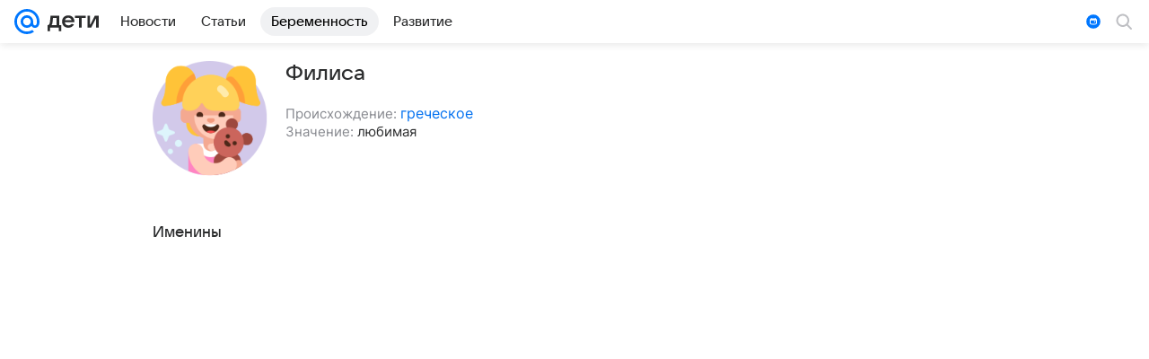

--- FILE ---
content_type: text/css
request_url: https://deti.mail.ru/js/cmpld/react/apps/Deti/client.css?201a62e28f6858304fe2
body_size: 25423
content:
.grid__fixer{height:100%;position:absolute!important;width:100%}.badge{color:#fff;display:inline-block;font-size:10px;font-weight:700;letter-spacing:1px;line-height:16px;padding:2px 5px;text-transform:uppercase;vertical-align:middle}.badge_color_portal{background:#07f}.photo_full{height:100%;width:100%}.photo_full .photo__inner,.photo_full .photo__pic{background-size:cover;display:block;height:100%;width:100%}.photo__labels{left:10px;line-height:1;position:absolute;top:0;z-index:1}.photo__captions{background:-webkit-gradient(linear,left top,left bottom,color-stop(0,transparent),color-stop(16%,rgba(0,0,0,.24)),to(rgba(0,0,0,.88)));background:linear-gradient(180deg,transparent,rgba(0,0,0,.24) 16%,rgba(0,0,0,.88));bottom:0;color:#fff;left:0;padding:40px 15px 15px;position:absolute;right:0;-webkit-transform:translateZ(0);transform:translateZ(0)}:root{--vkui_internal--tabbar_height:48px;--vkui_internal--grid_avatar_image_offset:2px;--vkui_internal--slider_thumb_size:28px;--vkui_internal--side_cell_gap:calc(var(--vkui--size_base_padding_horizontal--regular) - var(--vkui--spacing_size_s));--vkui_internal--outline_width:2px;--vkui_internal--outline:var(--vkui_internal--outline_width,2px) solid var(--vkui--color_stroke_accent);--vkui_internal--outline-reset:var(--vkui_internal--outline_width) solid transparent;--vkui_internal--popover_safe_zone_padding:8px;--vkui_internal--white:#fff;--vkui_internal--safe_area_inset_top:0px;--vkui_internal--safe_area_inset_right:0px;--vkui_internal--safe_area_inset_bottom:0px;--vkui_internal--safe_area_inset_left:0px;--vkui_internal--duration:0.7s;--vkui_internal--z_index_cell_dragging:100;--vkui_internal--z_index_tabs:2;--vkui_internal--z_index_fixed_layout:3;--vkui_internal--z_index_panel_header_context:4;--vkui_internal--z_index_panel_header_fade:5;--vkui_internal--z_index_pull_to_refresh:9;--vkui_internal--z_index_panel_header:10;--vkui_internal--z_index_split_layout_panel_header:11;--vkui_internal--z_index_tappable_state:0;--vkui_internal--z_index_tappable_element:1;--vkui_internal--z_index_banner_background:0;--vkui_internal--z_index_banner_content:1;--vkui_internal--z_index_banner_hover:2;--vkui_internal--z_index_form_field_element:1;--vkui_internal--z_index_form_field_border:2;--vkui_internal--z_index_form_field_status:3;--vkui_internal--z_index_form_field_border_hover:4;--vkui_internal--z_index_form_field_focus:5;--vkui_internal--z_index_form_field_side:6;--vkui_internal--z_index_image_base_img:-1;--vkui_internal--z_index_image_base_overlay:0;--vkui_internal--z_index_image_base_border:1;--vkui_internal--z_index_image_base_badge:2;--vkui_internal--z_index_horizontal_scroll_arrow:1}@supports (padding-top:constant(safe-area-inset-top)){:root{--vkui_internal--safe_area_inset_top:constant(safe-area-inset-top);--vkui_internal--safe_area_inset_right:constant(safe-area-inset-right);--vkui_internal--safe_area_inset_bottom:constant(safe-area-inset-bottom);--vkui_internal--safe_area_inset_left:constant(safe-area-inset-left)}}@supports (padding-top:env(safe-area-inset-top)){:root{--vkui_internal--safe_area_inset_top:env(safe-area-inset-top);--vkui_internal--safe_area_inset_right:env(safe-area-inset-right);--vkui_internal--safe_area_inset_bottom:env(safe-area-inset-bottom);--vkui_internal--safe_area_inset_left:env(safe-area-inset-left)}}@media (min-width:768px){.a2320be4b4{display:none!important}}@media (max-width:767.9px){.d63ab404bc{display:none!important}}@media (max-width:767.9px) and (min-height:415px),(pointer:coarse) and (min-height:415px),(pointer:none) and (min-height:415px){.f1e73e7bc5{display:none!important}}@media (max-height:414.9px),(pointer:fine) and (min-width:768px){.bedb73b0ee{display:none!important}}@media (min-width:1024px){.ee855f93f2{display:none!important}}@media (max-width:1023.9px){.bb0fc0fce0{display:none!important}}.f37221a945,.fe7061af50{display:none!important}@media (min-width:768px) and (min-height:720px),(min-width:768px) and (pointer:fine){.a422dac432{display:none!important}}@media (max-width:767.9px),(pointer:coarse) and (max-height:719.9px),(pointer:none) and (max-height:719.9px){.d861eab288{display:none!important}}:root{--vkui--size_border--regular:var(--vkui--size_border1x--regular)}@media (min-resolution:2dppx){:root{--vkui--size_border--regular:var(--vkui--size_border2x--regular)}}@media (min-resolution:3dppx){:root{--vkui--size_border--regular:var(--vkui--size_border3x--regular)}}.a50520a6cc{--vkui_internal--outline_width:2px}.a50520a6cc :focus,.a50520a6cc :focus-visible,.a50520a6cc:focus,.a50520a6cc:focus-visible{outline:none}.a50520a6cc.b8b05e7383{--vkui_internal--outline_offset:var(--vkui_internal--outline_width)}.a50520a6cc.cb4dbfa36c{--vkui_internal--outline_offset:calc(var(--vkui_internal--outline_width)*-1)}.a50520a6cc.c42da5d194.b8b05e7383,.a50520a6cc.c42da5d194.cb4dbfa36c{outline:2px solid #2688eb;outline:var(--vkui_internal--outline);outline-offset:var(--vkui_internal--outline_offset)}@media (prefers-reduced-motion:no-preference){.a50520a6cc.c42da5d194.b8b05e7383,.a50520a6cc.c42da5d194.cb4dbfa36c{animation:bdd4e3b689 .1s ease-in-out .01s forwards;outline-offset:0}.a50520a6cc.c42da5d194.cb4dbfa36c{outline-offset:calc(var(--vkui_internal--outline_width)*-2)}}@keyframes bdd4e3b689{to{outline-offset:var(--vkui_internal--outline_offset)}}.f9f867f558{align-items:center;color:var(--vkui--color_icon_medium);display:flex;height:100%;justify-content:center;width:100%}.vkuiInternalPanelHeader .f9f867f558{color:currentColor}.d5e71eb8a6{height:1px!important;margin:-1px!important;padding:0!important;position:absolute!important;white-space:nowrap!important;width:1px!important;clip:rect(0,0,0,0)!important;border:0!important;clip-path:inset(50%);opacity:0;overflow:hidden!important}.b96c666f06{block-size:100%!important;inline-size:100%!important;inset-block-start:0;inset-inline-start:0;clip:auto!important;clip-path:none!important;pointer-events:none}.c14d3d0f06{position:relative}.c2223c3064{-webkit-appearance:none;-moz-appearance:none;appearance:none;border:0;height:0;left:0;padding:0;pointer-events:none;position:absolute;top:0;visibility:hidden;width:0}.d83509eb57{display:block}.f7a260dcbb{padding:var(--vkui--size_form_item_padding_vertical--regular) var(--vkui--size_base_padding_horizontal--regular)}.cb3ebafbc1{padding-left:0;padding-right:0}.e725241a54{flex-basis:0;flex-grow:1;flex-shrink:0;max-width:100%;min-width:1px;overflow:hidden;padding:0}.d9e2c5892d{color:var(--vkui--color_text_subhead);overflow:hidden;padding-bottom:8px;padding-top:2px;text-overflow:ellipsis;white-space:nowrap}.d8a5f64347{color:var(--vkui--color_text_secondary);padding-top:8px}.df31d2c1d7 .d8a5f64347{color:var(--vkui--color_text_negative)}.c80a9c0c0f .d8a5f64347,.fb43998698 .d8a5f64347{color:var(--vkui--color_text_positive)}.f429c1e8ac .d9e2c5892d{padding-bottom:6px}.f429c1e8ac .d8a5f64347{padding-top:6px}@media (max-height:414.9px),(pointer:fine) and (min-width:768px){.d60889becb .d9e2c5892d{padding-bottom:6px}.d60889becb .d8a5f64347{padding-top:6px}}.vkuiInternalFormLayoutGroup--mode-horizontal .d83509eb57{flex-basis:0;flex-grow:1;flex-shrink:0;max-width:100%;min-width:1px;padding:0}.vkuiInternalFormLayoutGroup--mode-horizontal:not(.vkuiInternalFormLayoutGroup--segmented) .d83509eb57+.d83509eb57{margin-left:24px}.vkuiInternalFormLayoutGroup--mode-horizontal.vkuiInternalFormLayoutGroup--segmented .d83509eb57+.d83509eb57{margin-left:-1px;margin-left:calc(var(--vkui--size_border--regular)*-1)}.vkuiInternalFormLayoutGroup--mode-vertical.vkuiInternalFormLayoutGroup--segmented .d83509eb57+.d83509eb57{margin-top:-1px;margin-top:calc(var(--vkui--size_border--regular)*-1);padding-top:0}.vkuiInternalFormLayoutGroup--mode-vertical.vkuiInternalFormLayoutGroup--segmented .d83509eb57:not(:last-of-type){padding-bottom:0}.a6f80e5acb .e725241a54,.vkuiInternalFormLayoutGroup--mode-horizontal .a6f80e5acb{margin-top:calc(-10px - var(--vkui--font_subhead--line_height--regular))}.f429c1e8ac.a6f80e5acb .e725241a54,.vkuiInternalFormLayoutGroup--mode-horizontal .f429c1e8ac.a6f80e5acb{margin-top:calc(-8px - var(--vkui--font_subhead--line_height--compact))}@media (max-height:414.9px),(pointer:fine) and (min-width:768px){.d60889becb.a6f80e5acb .e725241a54,.vkuiInternalFormLayoutGroup--mode-horizontal .d60889becb.a6f80e5acb{margin-top:calc(-8px - var(--vkui--font_subhead--line_height--compact))}}.fc5caffe06{font-family:var(--vkui--font_subhead--font_family--regular);font-size:var(--vkui--font_subhead--font_size--regular);font-weight:var(--vkui--font_subhead--font_weight--regular);line-height:var(--vkui--font_subhead--line_height--regular)}.b4426a292d{font-size:var(--vkui--font_subhead--font_size--compact);line-height:var(--vkui--font_subhead--line_height--compact)}@media (max-height:414.9px),(pointer:fine) and (min-width:768px){.a8b31ee2e0{font-size:var(--vkui--font_subhead--font_size--compact);line-height:var(--vkui--font_subhead--line_height--compact)}}.d0d4d9c741{display:block;margin:0;padding:0}.e35cf4f984.e35cf4f984.e35cf4f984{font-weight:var(--vkui--font_weight_accent1)}.bf5ad82bce.bf5ad82bce.bf5ad82bce{font-weight:var(--vkui--font_weight_accent2)}.ae6ae8f52a.ae6ae8f52a.ae6ae8f52a{font-weight:var(--vkui--font_weight_accent3)}.ec6395c73b b{font-weight:var(--vkui--font_weight_accent1)}.f66dbcd6ef{font-family:var(--vkui--font_footnote--font_family--regular);font-size:var(--vkui--font_footnote--font_size--regular);font-weight:var(--vkui--font_footnote--font_weight--regular);line-height:var(--vkui--font_footnote--line_height--regular)}.c400c92c27{font-family:var(--vkui--font_footnote_caps--font_family--regular);font-size:var(--vkui--font_footnote_caps--font_size--regular);font-weight:var(--vkui--font_footnote_caps--font_weight--regular);line-height:var(--vkui--font_footnote_caps--line_height--regular);text-transform:uppercase}.c3ca035121{align-items:center;display:flex;padding-left:var(--vkui--size_base_padding_horizontal--regular);position:relative}.ff50462143{border:0;color:var(--vkui--color_icon_secondary);flex-grow:0;flex-shrink:0;position:relative}.ff0d594c14 .ff50462143{align-self:flex-start}.eabfa3b0fe{overflow:hidden}.f536fdb27a{background-color:var(--vkui--color_background_negative);border:0;border-radius:0;color:var(--vkui_internal--white);font-size:15px;height:100%;left:100%;line-height:45px;padding:0 10px;position:absolute;top:0}.a2fa105a78{align-items:center;display:flex;height:100%;justify-content:center;width:100%}@media (prefers-reduced-motion:no-preference){.eabfa3b0fe .c3ca035121{transition:transform .6s var(--vkui--animation_easing_platform)}}.b4f29e4100{background:none;display:block;height:44px;margin:0 2px;width:44px}.ed1bfcd2cf{align-content:center;align-items:center;border:0;display:flex;height:100%;justify-content:center;position:relative;width:100%}.ed1bfcd2cf:after{background-color:var(--vkui--color_background_negative);border-radius:50%;content:"";height:22px;width:22px}.ed1bfcd2cf:before{background-color:var(--vkui_internal--white);content:"";display:block;height:2px;position:absolute;width:12px}.eabfa3b0fe .c3ca035121{padding-left:0;padding-right:var(--vkui--size_base_padding_horizontal--regular)}.a1f225360e .ff50462143{pointer-events:none;visibility:hidden}.vkuiInternalFormItem--removable .c3ca035121,.vkuiInternalFormLayoutGroup--removable .c3ca035121{align-items:flex-start;flex-wrap:wrap}.e9ecfb5d44{display:none}.vkuiInternalFormItem--withTop .vkuiInternalFormItem__removable~.e9ecfb5d44,.vkuiInternalFormLayoutGroup--removable .vkuiInternalFormItem--withTop~.e9ecfb5d44{display:block;height:calc(10px + var(--vkui--font_subhead--line_height--regular));order:-1;width:100%}.vkuiInternalFormItem--sizeY-compact.vkuiInternalFormItem--withTop .vkuiInternalFormItem__removable~.e9ecfb5d44,.vkuiInternalFormLayoutGroup--sizeY-compact.vkuiInternalFormLayoutGroup--removable .vkuiInternalFormItem--withTop~.e9ecfb5d44{height:calc(8px + var(--vkui--font_subhead--line_height--compact))}@media (max-height:414.9px),(pointer:fine) and (min-width:768px){.vkuiInternalFormItem--sizeY-none.vkuiInternalFormItem--withTop .vkuiInternalFormItem__removable~.e9ecfb5d44,.vkuiInternalFormLayoutGroup--sizeY-none.vkuiInternalFormLayoutGroup--removable .vkuiInternalFormItem--withTop~.e9ecfb5d44{height:calc(8px + var(--vkui--font_subhead--line_height--compact))}}.ddc33980c4{-webkit-appearance:none;-moz-appearance:none;appearance:none;background:none;border:0;border-radius:9999px;box-shadow:none;color:currentColor;display:block;height:48px;margin:0;padding:0;position:relative}.f1d7b4bf8f{height:44px}.ddc33980c4[disabled]{opacity:var(--vkui--opacity_disable_accessibility)}.b2bd0fe8f9{border-radius:var(--vkui--size_border_radius--regular)}.ddc33980c4 .vkuiIcon--16{padding:16px}.ddc33980c4 .vkuiIcon--16.vkuiIcon--w-8{padding:16px 14px}.f1d7b4bf8f .vkuiIcon--16,.f1d7b4bf8f .vkuiIcon--16.vkuiIcon--w-8{padding:14px}.ddc33980c4 .vkuiIcon--24{padding:12px}.ddc33980c4 .vkuiIcon--28,.f1d7b4bf8f .vkuiIcon--24{padding:10px}.f1d7b4bf8f .vkuiIcon--28{padding:8px}@media (max-height:414.9px),(pointer:fine) and (min-width:768px){.a757aeb005{height:44px}.a757aeb005 .vkuiIcon--16,.a757aeb005 .vkuiIcon--16.vkuiIcon--w-8{padding:14px}.a757aeb005 .vkuiIcon--24{padding:10px}.a757aeb005 .vkuiIcon--28{padding:8px}}.vkuiInternalFormField__after .ddc33980c4,.vkuiInternalFormItem--removable .vkuiInternalRemovable__content>.ddc33980c4,.vkuiInternalFormLayoutGroup--removable .vkuiInternalRemovable__content>.ddc33980c4{align-content:center;align-items:center;border-radius:var(--vkui--size_border_radius--regular);display:flex;height:var(--vkui--size_field_height--regular);justify-content:center;width:var(--vkui--size_field_height--regular)}.vkuiInternalFormField__after .ddc33980c4 .vkuiIcon.vkuiIcon.vkuiIcon{padding:0}.vkuiInternalFormField__after .f1d7b4bf8f{width:var(--vkui--size_field_height--compact)}.vkuiInternalFormField__after .f1d7b4bf8f,.vkuiInternalFormItem--removable .vkuiInternalRemovable__content>.f1d7b4bf8f,.vkuiInternalFormLayoutGroup--removable .vkuiInternalRemovable__content>.f1d7b4bf8f{height:var(--vkui--size_field_height--compact)}@media (max-height:414.9px),(pointer:fine) and (min-width:768px){.vkuiInternalFormField__after .a757aeb005{width:var(--vkui--size_field_height--compact)}.vkuiInternalFormField__after .a757aeb005,.vkuiInternalFormItem--removable .vkuiInternalRemovable__content>.a757aeb005,.vkuiInternalFormLayoutGroup--removable .vkuiInternalRemovable__content>.a757aeb005{height:var(--vkui--size_field_height--compact)}}.vkuiInternalSimpleCell__after .ddc33980c4:last-child{margin-right:-12px}.vkuiInternalSimpleCell__after .b2bd0fe8f9:last-child{margin-right:-9px}.vkuiInternalAlert__dismiss.ddc33980c4{height:36px;padding:8px}.e22f77cff0{border-radius:var(--vkui--size_border_radius--regular);cursor:default;isolation:isolate;outline:var(--vkui_internal--outline-reset);position:relative;transition:background-color .15s ease-out,opacity .15s ease-out;-webkit-tap-highlight-color:transparent}.e22f77cff0>*{position:relative;z-index:var(--vkui_internal--z_index_tappable_element)}.b8131e400a,.e9d56dd7d0{cursor:pointer}.e22f77cff0[aria-disabled=true],.e22f77cff0[disabled]{cursor:default;outline:none}.e712585994{border-radius:inherit;bottom:0;left:0;overflow:hidden;pointer-events:none;position:absolute;right:0;top:0;transition:background-color .15s ease-out;z-index:var(--vkui_internal--z_index_tappable_state)}.d0b5cdf2fd>.e712585994{background-color:var(--vkui--color_transparent--hover)}.ef495c1f1c{opacity:.8}.bb60919adf>.e712585994{background-color:var(--vkui--color_transparent--active)}.cbc62151ca{opacity:.7}.f68e2b9ef3.bb60919adf{transition:none}.e22f77cff0 .cb8901a29b{border-radius:inherit;bottom:0;left:0;overflow:hidden;pointer-events:none;position:absolute;right:0;top:0;will-change:transform;z-index:var(--vkui_internal--z_index_tappable_state)}.e22f77cff0 .dfb6df47af{animation:e06585c6b2 .3s var(--vkui--animation_easing_platform);background:var(--vkui--color_transparent--active);border-radius:50%;content:"";height:24px;left:0;margin:-12px 0 0 -12px;opacity:0;position:absolute;top:0;width:24px}.fed8c2d82b{border-radius:0}@media (max-width:767.9px){.cb186c80ee{border-radius:0}}.e22f77cff0.d040ae804b{border-radius:inherit}@keyframes e06585c6b2{0%{opacity:1;transform:scale(1)}30%{opacity:1}to{opacity:0;transform:scale(8)}}.a1637755f9,.c1ebf9dd3d{position:relative}.a1637755f9{-webkit-appearance:none;-moz-appearance:none;appearance:none;background:transparent;border:0;box-sizing:border-box;color:#2c2d2e;color:var(--vkui--color_text_primary);display:block;margin:0;max-height:204px;padding:12px;resize:none;width:100%;z-index:var(--vkui_internal--z_index_form_field_element)}.a1637755f9[cols]{width:auto}.cbe5a63acb .a1637755f9{max-height:196px}@media (max-height:414.9px),(pointer:fine) and (min-width:768px){.fd82336d5e .a1637755f9{max-height:196px}}.a1637755f9::-moz-placeholder{color:var(--vkui--color_text_secondary);opacity:1}.a1637755f9::placeholder{color:var(--vkui--color_text_secondary);opacity:1}.a1637755f9:disabled{opacity:var(--vkui--opacity_disable_accessibility)}.a1637755f9:disabled::-moz-placeholder{color:var(--vkui--color_text_secondary)}.a1637755f9:disabled::placeholder{color:var(--vkui--color_text_secondary)}.a5afd153bb{align-items:center;box-sizing:border-box;display:flex;font-family:Inter,Helvetica,Arial,sans-serif;font-family:var(--vkui--font_family_base);min-height:var(--vkui--size_field_height--regular);position:relative;-webkit-tap-highlight-color:transparent;border-radius:var(--vkui--size_border_radius--regular);isolation:isolate}.c670ca8130{min-height:var(--vkui--size_field_height--compact)}@media (max-height:414.9px),(pointer:fine) and (min-width:768px){.af45d8c2fe{min-height:var(--vkui--size_field_height--compact)}}.a5afd153bb>*{border-radius:inherit;z-index:var(--vkui_internal--z_index_form_field_element)}.b79ec32411,.e88030cec0{align-content:center;align-items:center;color:var(--vkui--color_icon_secondary);display:flex;flex-shrink:0;height:100%;justify-content:center;min-width:var(--vkui--size_field_height--regular);position:relative;z-index:var(--vkui_internal--z_index_form_field_side)}.c670ca8130 .b79ec32411,.c670ca8130 .e88030cec0{height:var(--vkui--size_field_height--compact);min-width:var(--vkui--size_field_height--compact)}@media (max-height:414.9px),(pointer:fine) and (min-width:768px){.af45d8c2fe .b79ec32411,.af45d8c2fe .e88030cec0{height:var(--vkui--size_field_height--compact);min-width:var(--vkui--size_field_height--compact)}}.e88030cec0{color:#07f;color:var(--vkui--color_icon_accent)}.b79ec32411{color:var(--vkui--color_icon_secondary)}.c3efa14480{border:1px solid transparent;border:var(--vkui--size_border--regular) solid transparent;border-radius:inherit;box-sizing:border-box;height:100%;left:0;pointer-events:none;position:absolute;top:0;transform-origin:left top;width:100%;z-index:var(--vkui_internal--z_index_form_field_border)}.f2a1628418 .c3efa14480{border-color:var(--vkui--color_field_border_alpha)}.f2a1628418{background-color:var(--vkui--color_field_background)}.e5d7eeed84 .c3efa14480,.vkuiInternalFormItem--status-error .c3efa14480{border-color:var(--vkui--color_stroke_negative);z-index:var(--vkui_internal--z_index_form_field_status)}.e5d7eeed84,.vkuiInternalFormItem--status-error .a5afd153bb{background-color:var(--vkui--color_background_negative_tint)}.cb3ff477b7 .c3efa14480,.vkuiInternalFormItem--status-valid .c3efa14480{border-color:var(--vkui--color_stroke_positive);z-index:var(--vkui_internal--z_index_form_field_status)}.ad6a90772a{cursor:default;opacity:var(--vkui--opacity_disable_accessibility);pointer-events:none}.f7de726053{background-color:var(--vkui--color_field_background)}.f2a1628418.f7de726053 .c3efa14480{border-color:var(--vkui--color_field_border_alpha--hover);z-index:var(--vkui_internal--z_index_form_field_border_hover)}.vkuiInternalModalCardBase__header+.a5afd153bb,.vkuiInternalModalCardBase__subheader+.a5afd153bb{margin-top:16px}.vkuiInternalNativeSelect .b79ec32411{pointer-events:none}.vkuiInternalCalendarHeader__picker .b79ec32411{min-width:12px;padding-right:8px}.vkuiInternalChipsInput .b79ec32411{z-index:var(--vkui_internal--z_index_form_field_side)}.vkuiInternalFormLayoutGroup--segmented .a5afd153bb{border-radius:0;isolation:auto;z-index:auto}.vkuiInternalFormLayoutGroup--segmented.vkuiInternalFormLayoutGroup--mode-horizontal .vkuiInternalFormItem:first-of-type .a5afd153bb{border-bottom-left-radius:var(--vkui--size_border_radius--regular);border-top-left-radius:var(--vkui--size_border_radius--regular)}.vkuiInternalFormLayoutGroup--segmented.vkuiInternalFormLayoutGroup--mode-horizontal .vkuiInternalFormItem:last-of-type .a5afd153bb{border-bottom-right-radius:var(--vkui--size_border_radius--regular);border-top-right-radius:var(--vkui--size_border_radius--regular)}.vkuiInternalFormLayoutGroup--segmented.vkuiInternalFormLayoutGroup--mode-vertical .vkuiInternalFormItem:first-of-type .a5afd153bb{border-top-left-radius:var(--vkui--size_border_radius--regular);border-top-right-radius:var(--vkui--size_border_radius--regular)}.vkuiInternalFormLayoutGroup--segmented.vkuiInternalFormLayoutGroup--mode-vertical .vkuiInternalFormItem:last-of-type .a5afd153bb{border-bottom-left-radius:var(--vkui--size_border_radius--regular);border-bottom-right-radius:var(--vkui--size_border_radius--regular)}.db9a8335a2.db9a8335a2.db9a8335a2{outline:2px solid #2688eb;outline:var(--vkui_internal--outline);outline-offset:-1px;outline-offset:calc(var(--vkui--size_border--regular)*-1);outline-width:1px;outline-width:var(--vkui--size_border--regular)}.b62f38f128{font-family:var(--vkui--font_text--font_family--regular);font-size:var(--vkui--font_text--font_size--regular);font-weight:var(--vkui--font_text--font_weight--regular);line-height:var(--vkui--font_text--line_height--regular)}.dcb174d6fc{font-size:var(--vkui--font_text--font_size--compact);line-height:var(--vkui--font_text--line_height--compact)}@media (max-height:414.9px),(pointer:fine) and (min-width:768px){.aeb264d25f{font-size:var(--vkui--font_text--font_size--compact);line-height:var(--vkui--font_text--line_height--compact)}}.a8f41b12b3{display:block;font-family:Inter,Helvetica,Arial,sans-serif;font-family:var(--vkui--font_family_base);padding:0 var(--vkui--size_base_padding_horizontal--regular)}.vkuiInternalFormItem .a8f41b12b3{box-sizing:content-box;margin:0 calc(var(--vkui--size_base_padding_horizontal--regular)*-1);width:100%}.b01727adee{align-items:center;display:flex;justify-content:flex-start}.b63d8ad103:disabled~.b01727adee{opacity:var(--vkui--opacity_disable_accessibility)}.e1d21d5e58{color:var(--vkui--color_icon_tertiary);flex-shrink:0;height:22px;margin-right:14px;transition:color .15s var(--vkui--animation_easing_platform);width:22px}.b63d8ad103:checked~.b01727adee .e1d21d5e58{color:#07f;color:var(--vkui--color_icon_accent)}.e1d21d5e58 .b327912805{transform:scale(0);transform-origin:12px 12px;transition:transform .15s var(--vkui--animation_easing_platform)}.b63d8ad103:checked~.b01727adee .e1d21d5e58 .b327912805{transform:none}.aa659d12c0{color:#2c2d2e;color:var(--vkui--color_text_primary);display:block;flex-grow:1;max-width:100%}.ee9000ee7e{color:var(--vkui--color_text_secondary);display:block;margin-bottom:12px;margin-top:2px}.b1e3602ecf{align-items:center;display:flex;justify-content:space-between;margin-top:12px}.b1e3602ecf:last-child{margin-bottom:12px}.b30d28b524{color:var(--vkui--color_icon_tertiary);margin-left:4px}.bacdcf78a4 .b1e3602ecf{margin-top:8px}.bacdcf78a4 .b1e3602ecf:last-child{margin-bottom:8px}.bacdcf78a4 .ee9000ee7e{margin-bottom:7px}.bacdcf78a4 .e1d21d5e58{height:18px;width:18px}.bacdcf78a4 .e1d21d5e58:after{height:12px;width:12px}@media (max-height:414.9px),(pointer:fine) and (min-width:768px){.c66f6d9b12 .b1e3602ecf{margin-top:8px}.c66f6d9b12 .b1e3602ecf:last-child{margin-bottom:8px}.c66f6d9b12 .ee9000ee7e{margin-bottom:7px}.c66f6d9b12 .e1d21d5e58{height:18px;width:18px}.c66f6d9b12 .e1d21d5e58:after{height:12px;width:12px}}.vkuiInternalRadioGroup .a8f41b12b3{box-sizing:border-box;flex:1;margin:0}.a8f23cec4e{cursor:pointer;display:block;position:relative;width:100%}.ddd217605e{border-bottom-left-radius:0;border-bottom-right-radius:0}.c2e6cf6806{border-top-left-radius:0;border-top-right-radius:0}.aa4da3aafa{display:none}.d58eda5d2b{color:var(--vkui--color_text_secondary);padding:12px 0;text-align:center}.bf6d14b1d3{align-items:center;display:flex;justify-content:center}.bc729fcb8a{margin-right:10px}.d51b94bf6b{margin-right:-6px}.e91a514fbb .bc729fcb8a{margin-right:8px}.e91a514fbb .d51b94bf6b{margin-right:-2px}@media (max-height:414.9px),(pointer:fine) and (min-width:768px){.de2bc4b3a6 .bc729fcb8a{margin-right:8px}.de2bc4b3a6 .d51b94bf6b{margin-right:-2px}}.b397d10d01{align-items:center;box-sizing:border-box;color:#2c2d2e;color:var(--vkui--color_text_primary);cursor:pointer;display:flex;padding:8px 12px;position:relative;-webkit-user-select:none;-moz-user-select:none;user-select:none;width:100%}.fe9daa8924{--vkui_internal--custom_select_option_hierarchy_level:0;padding-left:calc(var(--vkui_internal--custom_select_option_hierarchy_level)*var(--vkui--size_option_hierarchy--regular))}.f881d50b16{min-height:44px}@media (max-width:767.9px) and (min-height:415px),(pointer:coarse) and (min-height:415px),(pointer:none) and (min-height:415px){.f56beecc40{min-height:44px}}.ce0c5b49fd{cursor:default;opacity:var(--vkui--opacity_disable_accessibility)}.bb2a335296{background-color:var(--vkui--color_transparent--hover)}.d0d7d183eb{flex-shrink:0;margin-right:7px}.a83109051f{flex-grow:1;max-width:100%;min-width:0}.cb6d2a550b{min-width:0}.b5b283b5dc{align-items:center;display:flex;flex-shrink:0;margin-left:8px}.de6e694617{color:var(--vkui--color_text_secondary)}.c5d10074ac{color:#07f;color:var(--vkui--color_icon_accent)}.c5d10074ac:not(:first-child){margin-left:8px}.c15bcd045c{font-family:var(--vkui--font_paragraph--font_family--regular);font-size:var(--vkui--font_paragraph--font_size--regular);font-weight:var(--vkui--font_paragraph--font_weight--regular);line-height:var(--vkui--font_paragraph--line_height--regular)}.daf6ea635a{position:relative}.e8e59eaa50{-webkit-appearance:none;-moz-appearance:none;appearance:none;background:transparent;border:0;border-radius:inherit;box-shadow:none;box-sizing:border-box;color:#2c2d2e;color:var(--vkui--color_text_primary);height:var(--vkui--size_field_height--regular);left:0;line-height:var(--vkui--size_field_height--regular);margin:0;padding:0 12px;position:absolute;top:0;width:100%;z-index:var(--vkui_internal--z_index_form_field_element)}.fd96038d09{cursor:pointer}.f402cf2b5b .e8e59eaa50{height:var(--vkui--size_field_height--compact)}@media (max-height:414.9px),(pointer:fine) and (min-width:768px){.e270920ef9 .e8e59eaa50{height:var(--vkui--size_field_height--compact)}}.a89c994bc5 .e8e59eaa50{padding-left:0}.c5f04c8e45 .e8e59eaa50{padding-right:0}.e8e59eaa50:disabled{opacity:var(--vkui--opacity_disable_accessibility)}.cc58bc2747{box-sizing:border-box;color:#2c2d2e;color:var(--vkui--color_text_primary);max-height:100%;overflow:hidden;padding-left:12px;padding-right:0;pointer-events:none;width:100%;z-index:var(--vkui_internal--z_index_form_field_element)}.a89c994bc5 .cc58bc2747{padding-left:0}.b9f2f74105 .cc58bc2747{padding-bottom:12px;padding-top:12px}.f402cf2b5b.b9f2f74105 .cc58bc2747{padding-bottom:8px;padding-top:8px}@media (max-height:414.9px),(pointer:fine) and (min-width:768px){.e270920ef9.b9f2f74105 .cc58bc2747{padding-bottom:8px;padding-top:8px}}.fe66bb4f2a{align-items:center;align-self:stretch;display:flex;flex:1;overflow:hidden;position:relative}.a89c994bc5 .fe66bb4f2a{border-radius:0}.a75e9aeb17{display:block}.daf6ea635a:not(.b9f2f74105) .a75e9aeb17{overflow:hidden;text-overflow:ellipsis;white-space:nowrap}.bd736935a3 .a75e9aeb17{color:var(--vkui--color_text_secondary)}.e8e59eaa50::-moz-placeholder{opacity:0}.e8e59eaa50::placeholder{opacity:0}.cd2eb072ef .a75e9aeb17,.cd2eb072ef .e8e59eaa50{text-align:right}.de8af5d447 .a75e9aeb17,.de8af5d447 .e8e59eaa50{text-align:center}.vkuiInternalCalendarHeader__picker .cc58bc2747{padding-right:4px}.b4413f8a52{background-color:var(--vkui--color_background_modal);border:var(--vkui--size_border--regular) solid var(--vkui--color_field_border_alpha);border-radius:8px;box-shadow:0 2px 6px 0 rgba(0,16,61,.08),0 1px 2px 0 rgba(0,16,61,.08);box-shadow:var(--vkui--elevation1);box-sizing:border-box;overflow:hidden}.dcb5de474d{width:100%}.a8d9287cbe{border-top:0;border-top-left-radius:0;border-top-right-radius:0}.aa50ad4a72{border-bottom:0;border-bottom-left-radius:0;border-bottom-right-radius:0;bottom:100%;box-shadow:var(--vkui--elevation1_invert_y)}.afc341c6cb{padding:12px 0}.e39517fbb0{max-height:160px}.vkuiInternalCalendarHeader__pickers .e39517fbb0{max-height:184px}.af43912403{z-index:100;z-index:var(--vkui--z_index_popout)}.e365bc4433{position:absolute}.e71aa89f7c{content:"";display:block;transform:translateY(1px)}.b7a4c2495e{transform:rotate(90deg) translate(50%,-50%);transform-origin:right}.cd27443b17{transform:rotate(180deg)}.cc2c3d52dc{transform:rotate(-90deg) translate(-50%,-50%);transform-origin:left}.c7caa22b99{overflow:hidden}.c7caa22b99,.d98dff2d25{height:100%;position:relative;width:100%}.d98dff2d25{max-height:inherit;overflow-x:hidden;overflow-y:scroll;padding-right:100px;scrollbar-width:none}.d98dff2d25::-webkit-scrollbar{display:none}.a0ea702cf6:active+.d98dff2d25{pointer-events:none}.a0ea702cf6{height:100%;right:0}.a0ea702cf6,.e67d2c3d74{position:absolute;top:0;width:10px}.e67d2c3d74{box-sizing:border-box;left:0;padding:4px 4px 4px 0;-webkit-user-select:none;-moz-user-select:none;user-select:none}.add84c7a1c{opacity:0;transition:opacity .2s}.e67d2c3d74:before{background-color:var(--vkui--color_icon_medium);border-radius:12px;content:"";display:block;height:100%;opacity:.48;transition:transform .2s,opacity .2s;width:100%}.e67d2c3d74:active:before,.e67d2c3d74:hover:before{opacity:.8;transform:scaleX(1.3333)}.vkuiInternalCustomSelectDropdown .d98dff2d25{padding-right:8px}.vkuiInternalCustomSelectDropdown--wide .d98dff2d25{padding-right:0}.d062c38911{font-family:Inter,Helvetica,Arial,sans-serif;font-family:var(--vkui--font_family_base);position:relative}.d062c38911:after{border-bottom:1px solid var(--vkui--color_text_secondary);bottom:0;content:"";height:1px;left:0;position:absolute;width:calc(100% - .1em)}.d062c38911:last-child{margin-right:1px}.ac51d38216,.d688c74c45{letter-spacing:1px!important}.d688c74c45{color:var(--vkui--color_text_secondary)}.c23c67bfb7+.d688c74c45{color:#2c2d2e;color:var(--vkui--color_text_primary)}.a2ec33a6aa{cursor:text;flex-grow:1;font-feature-settings:"tnum";font-variant-numeric:tabular-nums;margin-left:10px;margin-right:14px;-webkit-user-select:text;-moz-user-select:text;user-select:text;white-space:nowrap;z-index:var(--vkui_internal--z_index_form_field_element)}.e77dde8cbb{letter-spacing:6px!important}.fdcc0a234e .a2ec33a6aa{margin-right:22px}@media (max-height:414.9px),(pointer:fine) and (min-width:768px){.bdfcbbaf37 .a2ec33a6aa{margin-right:22px}}.c62007428f{background:var(--vkui--color_background_modal);border:.5px solid var(--vkui--color_separator_primary);border-radius:8px;box-shadow:0 2px 6px 0 rgba(0,16,61,.08),0 1px 2px 0 rgba(0,16,61,.08);box-shadow:var(--vkui--elevation1);box-sizing:border-box;display:flex;flex-direction:column;padding:12px;width:305px}.f6361a09ee{border-top:1px solid var(--vkui--color_separator_primary);margin:12px -12px 0;padding:12px 12px 0}.cdc9897bed{margin-bottom:4px}.ffa409fc59{padding:8px;width:220px}.ffa409fc59 .cdc9897bed{margin-bottom:0}.ea2eb0d8a5{align-items:center;display:flex;justify-content:center;min-height:36px;position:relative}.c55bf0f0d5{color:#2c2d2e;color:var(--vkui--color_text_primary);display:flex;position:absolute}.a9e223aa5c+.a9e223aa5c{margin-left:4px}.ec68e2cc63{align-items:center;display:flex;justify-content:center;padding:3px;position:absolute}.cfa7839912{color:#07f;color:var(--vkui--color_icon_accent)}.cce1e2054d{right:0}.f0fbb9f77b{left:0}.bb1b02e316{text-transform:capitalize}.a1ad576981{flex-direction:column;justify-content:space-around}.a1ad576981,.b1efc026be{display:flex;flex-grow:1}.b1efc026be{justify-content:center}.b1efc026be:not(:last-child){margin-bottom:4px}.dc18f2e0da:not(:last-child){margin-bottom:0}.b5f031916b{align-items:center;color:var(--vkui--color_text_subhead);display:flex;flex-basis:14.28571%;flex-grow:0;height:32px;justify-content:center;text-transform:capitalize}.c6057f5fca{border-radius:0;color:#2c2d2e;color:var(--vkui--color_text_primary);font-family:Inter,Helvetica,Arial,sans-serif;font-family:var(--vkui--font_family_base);font-size:14px}.c6057f5fca,.d47f0c316f{flex-basis:14.28571%;flex-grow:0;height:36px}.a654cf3d32,.b1fedc0f8c{height:34px}.f8d686a81b,.fd505f08f1{color:#aaadb3;color:var(--vkui--color_text_tertiary)}.cf254c5ee7{background-color:var(--vkui--color_background_secondary)}.b3e936746f.cf254c5ee7,.e9dfc8ce70{border-bottom-left-radius:8px;border-top-left-radius:8px}.c76ee514d4.cf254c5ee7,.e9f2a70778{border-bottom-right-radius:8px;border-top-right-radius:8px}.f3a32d0877{text-align:center}.fdb64d2d74{font-weight:600}.fdb64d2d74 .f3a32d0877:after{border-bottom:2px solid var(--vkui--color_stroke_accent);content:"";display:block;left:50%;position:relative;transform:translateX(-50%);width:16px}.fdb64d2d74 .b3285a3119 .f3a32d0877:after{border-bottom-color:var(--vkui--color_stroke_contrast)}.b55a1c1fdc,.c3537514f6{align-items:center;display:flex;height:100%;justify-content:center;width:100%}.b55a1c1fdc{border-radius:8px}.a1138645e3 :not(.f3319f5ca0) .b55a1c1fdc,.f3319f5ca0{background-color:var(--vkui--color_background_secondary_alpha--hover)}.b3285a3119{background-color:#07f;background-color:var(--vkui--color_background_accent);color:#fff;color:var(--vkui--color_text_contrast)}.c987eefad9{align-items:center;display:flex}.fdba403d6f{width:77px}.cbf5f328b5{color:#2c2d2e;color:var(--vkui--color_text_primary);font-family:Inter,Helvetica,Arial,sans-serif;font-family:var(--vkui--font_family_base);margin-left:6px;margin-right:6px}.f9c45ff3ce{margin-left:auto}.da7b151ca2{border:0;border-radius:var(--vkui--size_border_radius--regular);box-sizing:border-box;display:inline-block;margin:0;max-width:100%;min-height:var(--vkui--size_button_small_height--compact);min-width:var(--vkui--size_button_minimum_width--regular);padding:0;position:relative;text-decoration:none;-webkit-user-select:none;-moz-user-select:none;user-select:none}.f2018751f9{border-radius:var(--vkui--size_border_radius_rounded--regular)}.a9ee7383ed{cursor:progress}.ccddd7ab5e{min-width:0;width:var(--vkui--size_button_small_height--compact)}.d8b4033580.ccddd7ab5e{width:var(--vkui--size_button_small_height--regular)}@media (max-width:767.9px) and (min-height:415px),(pointer:coarse) and (min-height:415px),(pointer:none) and (min-height:415px){.e5fb063f99.ccddd7ab5e{width:var(--vkui--size_button_small_height--regular)}}.a68792462d{display:block;flex-basis:0;flex-grow:1;width:100%}.a8e601437a{align-items:center;box-sizing:border-box;display:flex;justify-content:center;min-height:inherit;text-align:center;width:100%}.d6f7904b0c .a8e601437a{justify-content:flex-start;text-align:left}.f0b3c8842e .a8e601437a{justify-content:flex-end;text-align:right}.da7b151ca2[disabled]{opacity:var(--vkui--opacity_disable)}.b8a6b747f3[disabled]:not(.a2f90965a3),.bc5b626e6c[disabled]:not(.a2f90965a3):not(.beb57b9bb7):not(.c60a1ac84c),.db489db51c[disabled]:not(.a2f90965a3),.fcff4527fa[disabled]:not(.a2f90965a3){opacity:.64}.d38fafbe34{font-weight:var(--vkui--font_weight_accent2);overflow:hidden;text-overflow:ellipsis;white-space:nowrap}.b22f16b9cb .d38fafbe34:first-child{padding-left:var(--vkui--size_button_base_small_padding_horizontal--regular)}.b22f16b9cb .d38fafbe34:last-child,.b22f16b9cb .f95f90c863{padding-right:var(--vkui--size_button_base_small_padding_horizontal--regular)}.f64acf21c0 .d38fafbe34:first-child{padding-left:var(--vkui--size_button_base_medium_padding_horizontal--regular)}.f64acf21c0 .d38fafbe34:last-child,.f64acf21c0 .f95f90c863{padding-right:var(--vkui--size_button_base_medium_padding_horizontal--regular)}.a9e8ffd70b .d38fafbe34:first-child{padding-left:var(--vkui--size_button_base_large_padding_horizontal--regular)}.a9e8ffd70b .d38fafbe34:last-child,.a9e8ffd70b .f95f90c863{padding-right:var(--vkui--size_button_base_large_padding_horizontal--regular)}.b22f16b9cb .cf8a0b74ee{padding-left:var(--vkui--size_button_base_small_padding_horizontal_icon--regular)}.f64acf21c0 .cf8a0b74ee{padding-left:var(--vkui--size_button_base_medium_padding_horizontal_icon--regular)}.a9e8ffd70b .cf8a0b74ee{padding-left:var(--vkui--size_button_base_large_padding_horizontal_icon--regular)}.db489db51c.b22f16b9cb .d38fafbe34:first-child{padding-left:var(--vkui--size_button_tertiary_small_padding_horizontal--regular)}.db489db51c.b22f16b9cb .d38fafbe34:last-child,.db489db51c.b22f16b9cb .f95f90c863{padding-right:var(--vkui--size_button_tertiary_small_padding_horizontal--regular)}.db489db51c.f64acf21c0 .d38fafbe34:first-child{padding-left:var(--vkui--size_button_tertiary_medium_padding_horizontal--regular)}.db489db51c.f64acf21c0 .d38fafbe34:last-child,.db489db51c.f64acf21c0 .f95f90c863{padding-right:var(--vkui--size_button_tertiary_medium_padding_horizontal--regular)}.db489db51c.a9e8ffd70b .d38fafbe34:first-child{padding-left:var(--vkui--size_button_tertiary_large_padding_horizontal--regular)}.db489db51c.a9e8ffd70b .d38fafbe34:last-child,.db489db51c.a9e8ffd70b .f95f90c863{padding-right:var(--vkui--size_button_tertiary_large_padding_horizontal--regular)}.db489db51c.b22f16b9cb .cf8a0b74ee{padding-left:var(--vkui--size_button_tertiary_small_padding_horizontal_icon--regular)}.db489db51c.f64acf21c0 .cf8a0b74ee{padding-left:var(--vkui--size_button_tertiary_medium_padding_horizontal_icon--regular)}.db489db51c.a9e8ffd70b .cf8a0b74ee{padding-left:var(--vkui--size_button_tertiary_large_padding_horizontal_icon--regular)}.ccddd7ab5e .cf8a0b74ee,.ccddd7ab5e .f95f90c863,.db489db51c.ccddd7ab5e .cf8a0b74ee,.db489db51c.ccddd7ab5e .f95f90c863{margin-left:auto;margin-right:auto;padding-left:0;padding-right:0}.a12eee163d{background:none;min-width:0}.a12eee163d .cf8a0b74ee,.a12eee163d .d38fafbe34:first-child,.a12eee163d .d38fafbe34:last-child,.a12eee163d .f95f90c863,.a68792462d .cf8a0b74ee:only-child,.a68792462d .f95f90c863:only-child{padding-left:0;padding-right:0}.a2fddc8e6f{bottom:0;color:currentColor;left:0;position:absolute;right:0;top:0}.a2fddc8e6f+.a8e601437a{visibility:hidden}.bc5b626e6c.d3200f5045{background-color:var(--vkui--color_background_accent_themed)}.bc5b626e6c.d3200f5045.b595c323ea{background-color:var(--vkui--color_background_accent_themed--hover)}.bc5b626e6c.d3200f5045.c3fe23ae39{background-color:var(--vkui--color_background_accent_themed--active)}.bc5b626e6c.c60a1ac84c{background-color:var(--vkui--color_background_positive)}.bc5b626e6c.c60a1ac84c.b595c323ea{background-color:var(--vkui--color_background_positive--hover)}.bc5b626e6c.c60a1ac84c.c3fe23ae39{background-color:var(--vkui--color_background_positive--active)}.bc5b626e6c.beb57b9bb7{background-color:var(--vkui--color_background_negative)}.bc5b626e6c.beb57b9bb7.b595c323ea{background-color:var(--vkui--color_background_negative--hover)}.bc5b626e6c.beb57b9bb7.c3fe23ae39{background-color:var(--vkui--color_background_negative--active)}.bc5b626e6c.c79b274231{background-color:var(--vkui--color_background_secondary)}.bc5b626e6c.c79b274231.b595c323ea{background-color:var(--vkui--color_background_secondary--hover)}.bc5b626e6c.c79b274231.c3fe23ae39{background-color:var(--vkui--color_background_secondary--active)}.bc5b626e6c.e6c60a7a29{background-color:#07f;background-color:var(--vkui--color_background_accent)}.bc5b626e6c.e6c60a7a29.b595c323ea{background-color:var(--vkui--color_background_accent--hover)}.bc5b626e6c.e6c60a7a29.c3fe23ae39{background-color:var(--vkui--color_background_accent--active)}.b8a6b747f3{background-color:var(--vkui--color_background_secondary_alpha)}.b8a6b747f3.b595c323ea{background-color:var(--vkui--color_background_secondary_alpha--hover)}.b8a6b747f3.c3fe23ae39{background-color:var(--vkui--color_background_secondary_alpha--active)}.db489db51c,.fcff4527fa{background-color:var(--vkui--color_transparent)}.db489db51c.b595c323ea,.fcff4527fa.b595c323ea{background-color:var(--vkui--color_transparent--hover)}.db489db51c.c3fe23ae39,.fcff4527fa.c3fe23ae39{background-color:var(--vkui--color_transparent--active)}.da7b151ca2.d3200f5045{color:var(--vkui--color_text_accent_themed)}.da7b151ca2.c60a1ac84c{color:var(--vkui--color_text_positive)}.da7b151ca2.beb57b9bb7{color:var(--vkui--color_text_negative)}.da7b151ca2.c79b274231{color:#2c2d2e;color:var(--vkui--color_text_primary)}.da7b151ca2.e6c60a7a29{color:var(--vkui--color_text_accent)}.bc5b626e6c.d3200f5045{color:var(--vkui--color_text_contrast_themed)}.bc5b626e6c.beb57b9bb7,.bc5b626e6c.c60a1ac84c,.bc5b626e6c.e6c60a7a29{color:#fff;color:var(--vkui--color_text_contrast)}.a12eee163d.b595c323ea{opacity:.8}.a12eee163d.c3fe23ae39{opacity:.7}.fcff4527fa.d3200f5045,.fcff4527fa.d3200f5045.b595c323ea,.fcff4527fa.d3200f5045.c3fe23ae39{box-shadow:inset 0 0 0 1px var(--vkui--color_stroke_accent_themed)}.fcff4527fa.c60a1ac84c{box-shadow:inset 0 0 0 1px var(--vkui--color_stroke_positive)}.fcff4527fa.c60a1ac84c.b595c323ea{box-shadow:inset 0 0 0 1px var(--vkui--color_stroke_positive--hover)}.fcff4527fa.c60a1ac84c.c3fe23ae39{box-shadow:inset 0 0 0 1px var(--vkui--color_stroke_positive--active)}.fcff4527fa.beb57b9bb7{box-shadow:inset 0 0 0 1px var(--vkui--color_stroke_negative)}.fcff4527fa.beb57b9bb7.b595c323ea{box-shadow:inset 0 0 0 1px var(--vkui--color_stroke_negative--hover)}.fcff4527fa.beb57b9bb7.c3fe23ae39{box-shadow:inset 0 0 0 1px var(--vkui--color_stroke_negative--active)}.fcff4527fa.c79b274231{box-shadow:inset 0 0 0 1px var(--vkui--color_field_border_alpha)}.fcff4527fa.c79b274231.b595c323ea{background-color:var(--vkui--color_background_secondary--hover);box-shadow:unset}.fcff4527fa.c79b274231.c3fe23ae39{background-color:var(--vkui--color_background_secondary--active);box-shadow:unset}.fcff4527fa.e6c60a7a29{box-shadow:inset 0 0 0 1px var(--vkui--color_stroke_accent)}.bc5b626e6c.a2f90965a3{background-color:var(--vkui--color_background_contrast)}.bc5b626e6c.a2f90965a3.b595c323ea{background-color:var(--vkui--color_background_contrast--hover)}.bc5b626e6c.a2f90965a3.c3fe23ae39{background-color:var(--vkui--color_background_contrast--active)}.b8a6b747f3.a2f90965a3{background-color:var(--vkui--color_background_contrast_secondary_alpha)}.b8a6b747f3.a2f90965a3.b595c323ea,.db489db51c.a2f90965a3.b595c323ea,.fcff4527fa.a2f90965a3.b595c323ea{background-color:var(--vkui--color_background_contrast_secondary_alpha--hover)}.b8a6b747f3.a2f90965a3.c3fe23ae39,.db489db51c.a2f90965a3.c3fe23ae39,.fcff4527fa.a2f90965a3.c3fe23ae39{background-color:var(--vkui--color_background_contrast_secondary_alpha--active)}.bc5b626e6c.a2f90965a3{color:var(--vkui--color_text_primary_invariably)}.bc5b626e6c.a2f90965a3.b595c323ea{color:var(--vkui--color_text_primary_invariably--hover)}.bc5b626e6c.a2f90965a3.c3fe23ae39{color:var(--vkui--color_text_primary_invariably--active)}.a12eee163d.a2f90965a3,.b8a6b747f3.a2f90965a3,.db489db51c.a2f90965a3,.fcff4527fa.a2f90965a3{color:#fff;color:var(--vkui--color_text_contrast)}.fcff4527fa.a2f90965a3{box-shadow:inset 0 0 0 1px var(--vkui--color_stroke_contrast)}.fcff4527fa.a2f90965a3.b595c323ea{box-shadow:inset 0 0 0 1px var(--vkui--color_stroke_contrast--hover)}.fcff4527fa.a2f90965a3.c3fe23ae39{box-shadow:inset 0 0 0 1px var(--vkui--color_stroke_contrast--active)}.cf8a0b74ee:not(:last-child)+.d38fafbe34,.f95f90c863:not(:first-child){margin-left:6px}.a9e8ffd70b .cf8a0b74ee:not(:last-child)+.d38fafbe34,.a9e8ffd70b .f95f90c863:not(:first-child){margin-left:8px}.b22f16b9cb .d38fafbe34{font-size:var(--vkui--font_subhead--font_size--compact);line-height:var(--vkui--font_subhead--line_height--compact)}.b22f16b9cb .d38fafbe34,.d8b4033580.b22f16b9cb .d38fafbe34{font-family:var(--vkui--font_subhead--font_family--regular)}.d8b4033580.b22f16b9cb .d38fafbe34{font-size:var(--vkui--font_subhead--font_size--regular);line-height:var(--vkui--font_subhead--line_height--regular)}@media (max-width:767.9px) and (min-height:415px),(pointer:coarse) and (min-height:415px),(pointer:none) and (min-height:415px){.e5fb063f99.b22f16b9cb .d38fafbe34{font-family:var(--vkui--font_subhead--font_family--regular);font-size:var(--vkui--font_subhead--font_size--regular);line-height:var(--vkui--font_subhead--line_height--regular)}}.f64acf21c0 .d38fafbe34{font-size:var(--vkui--font_headline2--font_size--compact);line-height:var(--vkui--font_headline2--line_height--compact)}.d8b4033580.f64acf21c0 .d38fafbe34,.f64acf21c0 .d38fafbe34{font-family:var(--vkui--font_headline2--font_family--regular)}.d8b4033580.f64acf21c0 .d38fafbe34{font-size:var(--vkui--font_headline2--font_size--regular);line-height:var(--vkui--font_headline2--line_height--regular)}@media (max-width:767.9px) and (min-height:415px),(pointer:coarse) and (min-height:415px),(pointer:none) and (min-height:415px){.e5fb063f99.f64acf21c0 .d38fafbe34{font-family:var(--vkui--font_headline2--font_family--regular);font-size:var(--vkui--font_headline2--font_size--regular);line-height:var(--vkui--font_headline2--line_height--regular)}}.a9e8ffd70b .d38fafbe34{font-size:var(--vkui--font_headline1--font_size--compact);line-height:var(--vkui--font_headline1--line_height--compact)}.a9e8ffd70b .d38fafbe34,.d8b4033580.a9e8ffd70b .d38fafbe34{font-family:var(--vkui--font_headline1--font_family--regular)}.d8b4033580.a9e8ffd70b .d38fafbe34{font-size:var(--vkui--font_headline1--font_size--regular);line-height:var(--vkui--font_headline1--line_height--regular)}@media (max-width:767.9px) and (min-height:415px),(pointer:coarse) and (min-height:415px),(pointer:none) and (min-height:415px){.e5fb063f99.a9e8ffd70b .d38fafbe34{font-family:var(--vkui--font_headline1--font_family--regular);font-size:var(--vkui--font_headline1--font_size--regular);line-height:var(--vkui--font_headline1--line_height--regular)}}.d8b4033580.a9e8ffd70b.b57b9cc81e .d38fafbe34{font-family:var(--vkui--font_title3--font_family--regular);font-size:var(--vkui--font_title3--font_size--regular);line-height:var(--vkui--font_title3--line_height--regular)}@media (max-width:767.9px) and (min-height:415px),(pointer:coarse) and (min-height:415px),(pointer:none) and (min-height:415px){.e5fb063f99.a9e8ffd70b.b57b9cc81e .d38fafbe34{font-family:var(--vkui--font_title3--font_family--regular);font-size:var(--vkui--font_title3--font_size--regular);line-height:var(--vkui--font_title3--line_height--regular)}}.f64acf21c0{min-height:var(--vkui--size_button_medium_height--compact)}.d8b4033580.f64acf21c0{min-height:var(--vkui--size_button_medium_height--regular)}@media (max-width:767.9px) and (min-height:415px),(pointer:coarse) and (min-height:415px),(pointer:none) and (min-height:415px){.e5fb063f99.f64acf21c0{min-height:var(--vkui--size_button_medium_height--regular)}}.f64acf21c0.ccddd7ab5e{width:var(--vkui--size_button_medium_height--compact)}.d8b4033580.f64acf21c0.ccddd7ab5e{width:var(--vkui--size_button_medium_height--regular)}@media (max-width:767.9px) and (min-height:415px),(pointer:coarse) and (min-height:415px),(pointer:none) and (min-height:415px){.e5fb063f99.f64acf21c0.ccddd7ab5e{width:var(--vkui--size_button_medium_height--regular)}}.a9e8ffd70b{min-height:var(--vkui--size_button_large_height--compact)}.d8b4033580.a9e8ffd70b{min-height:var(--vkui--size_button_large_height--regular)}@media (max-width:767.9px) and (min-height:415px),(pointer:coarse) and (min-height:415px),(pointer:none) and (min-height:415px){.e5fb063f99.a9e8ffd70b{min-height:var(--vkui--size_button_large_height--regular)}}.a9e8ffd70b.ccddd7ab5e{width:var(--vkui--size_button_large_height--compact)}.d8b4033580.a9e8ffd70b.ccddd7ab5e{width:var(--vkui--size_button_large_height--regular)}@media (max-width:767.9px) and (min-height:415px),(pointer:coarse) and (min-height:415px),(pointer:none) and (min-height:415px){.e5fb063f99.a9e8ffd70b.ccddd7ab5e{width:var(--vkui--size_button_large_height--regular)}}.d8b4033580{min-height:var(--vkui--size_button_small_height--regular)}@media (max-width:767.9px) and (min-height:415px),(pointer:coarse) and (min-height:415px),(pointer:none) and (min-height:415px){.e5fb063f99{min-height:var(--vkui--size_button_small_height--regular)}}.bc5b626e6c.d3200f5045{--vkui_internal--counter_inherit_background:var(--vkui--color_background_content);--vkui_internal--counter_inherit_color:var(--vkui--color_text_accent_themed)}.b8a6b747f3.d3200f5045,.db489db51c.d3200f5045,.fcff4527fa.d3200f5045{--vkui_internal--counter_inherit_background:var(--vkui--color_background_accent_themed);--vkui_internal--counter_inherit_color:var(--vkui--color_text_contrast_themed)}.bc5b626e6c.c60a1ac84c{--vkui_internal--counter_inherit_background:var(--vkui--color_background_contrast);--vkui_internal--counter_inherit_color:var(--vkui--color_text_positive)}.b8a6b747f3.c60a1ac84c,.db489db51c.c60a1ac84c,.fcff4527fa.c60a1ac84c{--vkui_internal--counter_inherit_background:var(--vkui--color_background_positive);--vkui_internal--counter_inherit_color:var(--vkui--color_text_contrast)}.bc5b626e6c.beb57b9bb7{--vkui_internal--counter_inherit_background:var(--vkui--color_background_contrast);--vkui_internal--counter_inherit_color:var(--vkui--color_text_negative)}.b8a6b747f3.beb57b9bb7,.db489db51c.beb57b9bb7,.fcff4527fa.beb57b9bb7{--vkui_internal--counter_inherit_background:var(--vkui--color_background_negative);--vkui_internal--counter_inherit_color:var(--vkui--color_text_contrast)}.bc5b626e6c.c79b274231{--vkui_internal--counter_inherit_background:var(--vkui--color_background_contrast);--vkui_internal--counter_inherit_color:var(--vkui--color_text_primary_invariably)}.b8a6b747f3.c79b274231,.db489db51c.c79b274231,.fcff4527fa.c79b274231{--vkui_internal--counter_inherit_background:var(--vkui--color_background_accent);--vkui_internal--counter_inherit_color:var(--vkui--color_text_contrast)}.bc5b626e6c.a2f90965a3{--vkui_internal--counter_inherit_background:var(--vkui--color_icon_primary_invariably);--vkui_internal--counter_inherit_color:var(--vkui--color_text_contrast)}.b8a6b747f3.a2f90965a3,.db489db51c.a2f90965a3,.fcff4527fa.a2f90965a3{--vkui_internal--counter_inherit_background:var(--vkui--color_background_contrast);--vkui_internal--counter_inherit_color:var(--vkui--color_text_primary_invariably)}.b00524674b{padding:var(--vkui--size_base_padding_vertical--regular) var(--vkui--size_base_padding_horizontal--regular)}.dc8a188d22{animation:b3ec697750 .2s ease;background:var(--vkui--color_background_modal);border-radius:var(--vkui--size_border_radius--regular);box-shadow:0 0 6px 0 rgba(0,16,61,.06),0 6px 12px 0 rgba(0,16,61,.06),0 6px 20px 0 rgba(0,16,61,.06),0 10px 36px 0 rgba(0,16,61,.08);box-shadow:var(--vkui--elevation3);position:relative}.dc8a188d22:before{bottom:calc(var(--vkui_internal--popover_safe_zone_padding)*-1);content:"";left:calc(var(--vkui_internal--popover_safe_zone_padding)*-1);position:absolute;right:calc(var(--vkui_internal--popover_safe_zone_padding)*-1);top:calc(var(--vkui_internal--popover_safe_zone_padding)*-1)}.b5cff200b8{position:relative}@keyframes b3ec697750{0%{opacity:0}to{opacity:1}}.a74773e00d,.a74773e00d>body,.afa39621d9{height:100%;margin:0;padding:0}.a74773e00d,.a74773e00d>body{-webkit-tap-highlight-color:transparent;-webkit-text-size-adjust:100%;color:#2c2d2e;color:var(--vkui--color_text_primary);color-scheme:var(--vkui--colors_scheme);font-family:Inter,Helvetica,Arial,sans-serif;font-family:var(--vkui--font_family_base)}.ee48dab6a1{overflow-x:hidden}.f9c6554e3a{background:var(--vkui--color_background)}@media (min-width:768px){.ce3c75a7bc{background:var(--vkui--color_background)}}.d442d1a308{background:var(--vkui--color_background)}.f6f69faaf7{background:var(--vkui--color_background_content)}.d8994174e7{overscroll-behavior-y:none}.ca7ff30b99{height:100%;position:relative;width:100%;-webkit-text-size-adjust:none}.e14632205d{transform:translateZ(0)}.b074a59de8{height:100%}.df46372acd,.fae713eb38{bottom:0;left:0;position:fixed;right:0;z-index:1;z-index:var(--z-index-level1)}.fae713eb38{-webkit-tap-highlight-color:transparent;-webkit-touch-callout:none;background:rgba(0,0,0,.64);border-radius:48px 48px 0 0;border-radius:calc(var(--vkui--size-border-radius--regular)*6) calc(var(--vkui--size-border-radius--regular)*6) 0 0;display:flex;flex-direction:column;max-height:calc(100% - 60px);min-height:80px;overflow:hidden;padding:0 16px;padding:0 var(--vkui--x4);transform:translateY(calc(100% - 80px));transition:transform .2s}.d207c13a80{background:rgba(0,0,0,.88);transform:translateY(0)}.a2e6696ab5{cursor:pointer;padding:16px 0;padding:var(--vkui--x4) 0;position:relative}.a2e6696ab5:after{background:#fff;border-radius:2px;content:"";display:block;height:4px;margin:0 auto;width:40px}@media (min-width:980px){.a2e6696ab5{display:none}}.bacd524460{opacity:.12}.dc252e39d4{border-top:1px solid hsla(0,0%,100%,.16);display:flex;justify-content:center;padding:16px 0;padding:var(--vkui--x4) 0}@media (min-width:980px){.dc252e39d4{margin:0 40px;margin:0 var(--vkui--x10)}}.bd473753ab{font-weight:400;font-weight:var(--vkui--font-weight-base3);margin-right:8px;margin-right:var(--vkui--x2);white-space:nowrap}.fa3a03cffd{text-decoration:none}.fa3a03cffd:hover{color:#fff;color:var(--vkui--color-text-contrast);text-decoration:underline}.d5ee8c7b52{height:4px;left:0;padding:0 4px;position:absolute;right:0;top:4px;z-index:1;z-index:var(--z-index-level1)}.a771091722{display:flex}.d3c3b82508{background:hsla(0,0%,100%,.24);border-radius:2px;flex-grow:1;height:4px;margin:0 1px}.fd308d578c{background:#7f4af8;background:var(--vkui--color-primary-base)}@media (min-width:980px){.a9a13a6956{display:block;left:0;margin:0 auto;position:relative;top:0;transform:none}}.d1fbf7ab59{height:100%;overflow:hidden;transform:translateZ(0);width:100%}.d1fbf7ab59:focus{outline:none}.beeac3cc44{align-items:center;display:flex;height:100%;justify-content:space-around;overflow:auto;position:relative;scrollbar-width:none;-ms-overflow-style:none}.beeac3cc44::-webkit-scrollbar{width:0}.d9eb835159{margin:auto}@media (min-width:980px){.d9eb835159{padding:20px 60px;padding:var(--vkui--x5) var(--vkui--x15)}.f2e46b963f .d9eb835159{padding-bottom:80px;padding-bottom:var(--vkui--x20)}}.f16526eacb{display:flex}.a670cc1c39{width:100%}@media (min-width:980px){.a670cc1c39{width:640px}}@media (min-width:1300px){.a670cc1c39{width:860px}}@media (min-width:1550px){.a670cc1c39{width:1020px}}@media (min-width:1680px){.a670cc1c39{width:1200px}}.bd15aa68ad{position:relative}.f3904e3024{bottom:0;display:flex;height:100%;left:0;overflow:hidden;position:absolute;right:0;top:0;width:100%}@media (min-width:980px){.f3904e3024{display:block;height:auto;position:relative;width:auto}}.cabfc183db{visibility:visible}.ebeb6ef7b1{visibility:hidden}.a1cbf339ab{width:100%;z-index:1;z-index:var(--z-index-level1)}@media (min-width:980px){.a1cbf339ab[data-ratio="1:1"]:before{padding-bottom:75%}}@media (min-width:1300px){.a1cbf339ab[data-ratio="1:1"]:before{padding-bottom:56.25%}}.f9fd68bf89{background-color:#000;background-position:50%;background-repeat:no-repeat;background-size:cover;bottom:0;height:100%;left:0;position:absolute;right:0;top:0;width:100%;z-index:-1;z-index:var(--z-index-negative)}.d85a0820d8{margin-left:20px;margin-left:var(--vkui--x5);min-height:620px;position:relative;width:300px}.d61637c624{margin-bottom:16px;margin-bottom:var(--vkui--x4);max-height:100%;overflow:auto;scrollbar-width:none;-webkit-user-select:text;-moz-user-select:text;user-select:text;-ms-overflow-style:none}@media (min-width:980px){.d61637c624{margin-bottom:0;margin-top:24px;margin-top:var(--vkui--x6);max-height:100px}}.d61637c624::-webkit-scrollbar{width:0}.fae713eb38[data-status=closed] .d61637c624{overflow:hidden}.cdfeecf244{-webkit-mask-image:linear-gradient(180deg,rgba(0,0,0,.88) 25%,transparent);mask-image:linear-gradient(180deg,rgba(0,0,0,.88) 25%,transparent);-webkit-mask-image:linear-gradient(180deg,rgba(0,0,0,var(--vkui--tone-value-viewer)) 25%,transparent);mask-image:linear-gradient(180deg,rgba(0,0,0,var(--vkui--tone-value-viewer)) 25%,transparent)}.d53121d256{-webkit-mask-image:linear-gradient(0deg,rgba(0,0,0,.88) 25%,transparent);mask-image:linear-gradient(0deg,rgba(0,0,0,.88) 25%,transparent);-webkit-mask-image:linear-gradient(0deg,rgba(0,0,0,var(--vkui--tone-value-viewer)) 25%,transparent);mask-image:linear-gradient(0deg,rgba(0,0,0,var(--vkui--tone-value-viewer)) 25%,transparent)}.cdfeecf244.d53121d256{-webkit-mask-image:linear-gradient(180deg,transparent,rgba(0,0,0,.88) 25%,rgba(0,0,0,.88) 75%,transparent);mask-image:linear-gradient(180deg,transparent,rgba(0,0,0,.88) 25%,rgba(0,0,0,.88) 75%,transparent);-webkit-mask-image:linear-gradient(180deg,transparent 0,rgba(0,0,0,var(--vkui--tone-value-viewer)) 25%,rgba(0,0,0,var(--vkui--tone-value-viewer)) 75%,transparent);mask-image:linear-gradient(180deg,transparent 0,rgba(0,0,0,var(--vkui--tone-value-viewer)) 25%,rgba(0,0,0,var(--vkui--tone-value-viewer)) 75%,transparent)}.f819531251{color:#fff;color:var(--vkui--color-text-contrast);font-family:Inter,Helvetica,Arial,sans-serif;font-size:15px;font-weight:400;line-height:20px;margin-bottom:16px;margin-bottom:var(--vkui--x4)}@media (prefers-color-scheme:dark) and (max-width:659px){.f819531251{font-family:Inter,Helvetica,Arial,sans-serif;font-size:15px;font-weight:400;line-height:20px}}@media (min-width:980px){.f819531251{margin-bottom:0;margin-top:16px;margin-top:var(--vkui--x4)}}.b783480277 .d9eb835159{width:100%}.e391b03d97{box-sizing:border-box;touch-action:pan-y;-webkit-user-select:none;-moz-user-select:none;user-select:none;-webkit-tap-highlight-color:transparent}.e391b03d97,.e391b03d97 [class=media-ui-slider-list]{display:block;height:100%;overflow:hidden;position:relative}.e391b03d97 [class=media-ui-slider-list]{margin:0;outline:none;padding:0;transform:translateZ(0)}.e391b03d97 [class=media-ui-slider-track]{display:flex;height:100%;left:0;margin-left:auto;margin-right:auto;position:relative;top:0;transform:translateZ(0);will-change:transform}.e391b03d97 [class*=media-ui-slider-slide]{display:none;height:100%;min-height:1px;position:relative}.e391b03d97 [class*=media-ui-slider-arrow]{background:transparent;border:none;color:transparent;margin:0;outline:none;padding:0}.e391b03d97 [class*=media-ui-slider-arrow][class*=media-ui-slider-disabled]{visibility:hidden}.ad419f3d0d,.e391b03d97[class*=media-ui-slider-initialized] [class*=media-ui-slider-slide]{display:flex}.ad419f3d0d{align-items:center;cursor:pointer;justify-content:center;transition:fill .2s ease-in-out;width:60px;width:var(--vkui--x15)}.ad419f3d0d .a5ab10689f{fill:#fff;fill:var(--vkui--color-icon-contrast);height:24px;height:var(--vkui--x6);width:24px;width:var(--vkui--x6)}.c66f62a4f7{left:0}.e577e38be4{right:0}.c66f62a4f7,.e577e38be4{align-items:center;bottom:0;cursor:pointer;display:flex;height:100%;position:fixed;top:0;z-index:1;z-index:var(--z-index-level1)}.c66f62a4f7:hover .a5ab10689f,.e577e38be4:hover .a5ab10689f{fill:#7f4af8;fill:var(--vkui--color-primary-base)}.f8e27eff08{align-items:center;box-sizing:border-box;display:flex;position:relative;-webkit-user-select:none;-moz-user-select:none;user-select:none;white-space:nowrap}.c968a2795e{padding:0 16px;padding:0 var(--vkui--x4)}.b1b87507a5{align-items:center;border-radius:16px;border-radius:var(--vkui--x4);box-sizing:border-box;color:#000;color:var(--portal-menu-color-black);cursor:pointer;display:flex;height:32px;height:var(--vkui--x8);justify-content:center;min-width:32px;min-width:var(--vkui--x8);padding:0 4px;padding:0 var(--vkui--x1);text-decoration:none}.b1b87507a5,.b1b87507a5:visited{color:rgba(39,43,55,.3);color:var(--portal-menu-color-icon);text-decoration:none}.b1b87507a5:hover{color:rgba(39,43,55,.34);color:var(--portal-menu-color-icon--hover);text-decoration:none}.b1b87507a5:active{color:rgba(39,43,55,.38);color:var(--portal-menu-color-icon--active);text-decoration:none}[aria-describedby] .b1b87507a5{background-color:#fff;background-color:var(--portal-menu-promo-item-background);color:#7f4af8;color:var(--vkui--color-primary-base)}@media (prefers-color-scheme:dark) and (max-width:659px){[aria-describedby] .b1b87507a5{background:#f6f7f8;background:var(--vkui--color-background-tertiary)}}.e0094714cb{flex-grow:1;max-width:50%}.d370b4f1db{align-items:center;background:rgba(0,16,61,.06);background:var(--vkui--color-background-secondary-alpha);border-radius:8px;border-radius:var(--vkui--x2);box-sizing:border-box;display:flex;height:40px;height:var(--vkui--x10);justify-content:center;min-width:40px;min-width:var(--vkui--x10);width:100%}.d370b4f1db,a.d370b4f1db,a.d370b4f1db:visited{color:#2c2d2e;color:var(--vkui--color-icon-primary)}a.d370b4f1db,a.d370b4f1db:visited{cursor:pointer;text-decoration:none}a.d370b4f1db:hover{background:rgba(0,16,61,.1);background:var(--vkui--color-background-secondary-alpha--hover);text-decoration:none}a.d370b4f1db:active{background:rgba(0,16,61,.14);background:var(--vkui--color-background-secondary-alpha--active);text-decoration:none}.bda4d85d14{display:block}.b6258e36c2{align-items:center;border-radius:var(--portal-menu-border-radius-active);color:var(--portal-menu-color-text);padding:6px 12px;padding:6px var(--vkui--x3);position:relative}.b6258e36c2,.e5da96e215{display:flex}.e5da96e215{width:auto}.bfb9f68d9c{margin-right:8px;margin-right:var(--vkui--x2)}.ae0367f671,.bfb9f68d9c{color:#2c2d2e;color:var(--vkui--color-text-primary)}.ae0367f671{margin-left:8px;margin-left:var(--vkui--x2)}.d4436a2543,.d4436a2543:visited{text-decoration:none}.d4436a2543:focus,.d4436a2543:hover{background-color:rgba(0,16,61,.04);background-color:var(--vkui--color-transparent--hover);text-decoration:none}.d4436a2543:active{background-color:rgba(0,16,61,.08);background-color:var(--vkui--color-transparent--active)}.f25c42b68d .b6258e36c2,.f25c42b68d .b6258e36c2:hover{background-color:var(--portal-menu-active-background)}.f25c42b68d .e5da96e215{color:var(--portal-menu-active-text)}.bb3527818e{color:var(--portal-menu-color-icon);padding-right:16px;padding-right:var(--vkui--x4)}.fa9baf935c{min-width:16px;min-width:var(--vkui--x4)}@media (max-width:979px){.fa9baf935c{min-width:24px;min-width:var(--vkui--x6)}}.fc557f2bf0{align-items:center;box-sizing:border-box;color:var(--portal-menu-color-icon);display:flex;height:100%;padding:0 8px 0 4px;padding:0 var(--vkui--x2) 0 var(--vkui--x1);position:absolute;right:0;top:0;z-index:1;z-index:var(--z-index-level1)}@media (max-width:979px){.fc557f2bf0{padding-right:16px;padding-right:var(--vkui--x4)}}.f27e5c86f9{position:relative}.f09e30f736{padding-bottom:10px;padding-bottom:calc(var(--vkui--x2) + var(--vkui--x05));padding-left:32px;padding-left:var(--vkui--x8);padding-top:10px;padding-top:calc(var(--vkui--x2) + var(--vkui--x05))}.dcebf2fad4 .f09e30f736{padding-left:16px;padding-left:var(--vkui--x4)}.ad5ee958e8 .f09e30f736,.ad5ee958e8 .f09e30f736:focus,.ad5ee958e8 .f09e30f736:hover{background-color:rgba(0,16,61,.08);background-color:var(--portal-menu-burger-active-background);border-color:transparent;box-shadow:none}.ad5ee958e8 .f09e30f736 .f5ad4b1ecb,.ad5ee958e8 .f09e30f736:focus .f5ad4b1ecb,.ad5ee958e8 .f09e30f736:hover .f5ad4b1ecb{color:#2c2d2e;color:var(--vkui--color-text-primary)}.abdf761c71{background:#f6f7f8;background:var(--vkui--color-background-tertiary);border-radius:20px 20px 0 0;border-radius:var(--portal-menu-border-radius-active) var(--portal-menu-border-radius-active) 0 0}.c396b2c7c5,.ec083ddb08{align-items:center;box-sizing:border-box;display:flex;height:100%;padding:0 16px 0 4px;padding:0 var(--vkui--x4) 0 var(--vkui--x1);position:absolute;right:0;top:0;z-index:1;z-index:var(--z-index-level1)}.c396b2c7c5{color:rgba(39,43,55,.3);color:var(--portal-menu-color-icon)}.ec083ddb08{color:#2c2d2e;color:var(--vkui--color-text-primary)}.e11ede81ff{position:relative}.b060314d1e{grid-gap:4px;gap:4px;grid-gap:var(--vkui--x1);background:#f6f7f8;background:var(--vkui--color-background-tertiary);border-radius:0 0 var(--portal-menu-border-radius-active) var(--portal-menu-border-radius-active);display:flex;flex-direction:column;gap:var(--vkui--x1);margin-top:-4px;margin-top:calc(var(--vkui--x1)*-1);max-height:0;overflow:hidden;transition:max-height .18s ease-out,padding .18s ease-out}.a24ea87e22{max-height:100%;padding:4px 0 0;padding:var(--vkui--x1) 0 0}.c9d4fe1b75{border-radius:8px;border-radius:var(--vkui--x2);padding:4px;padding:var(--vkui--x1)}.eaf4c2d471{color:#87898f;color:var(--vkui--color-text-secondary)}.f2081b1ba3{margin-bottom:4px;margin-bottom:var(--vkui--x1)}.f2081b1ba3:last-child{margin-bottom:0}.e21ed4530e{padding-left:24px;padding-left:var(--vkui--x6);padding-right:16px;padding-right:var(--vkui--x4)}.b6c6972874 .e21ed4530e{padding-left:12px;padding-left:var(--vkui--x3)}.e16f2c9046 .e21ed4530e,.e16f2c9046 .e21ed4530e:focus,.e16f2c9046 .e21ed4530e:hover{background-color:rgba(0,16,61,.06);background-color:var(--vkui--color-background-secondary-alpha);box-shadow:none}.aca575138e{--promo-item-icon-base-size:var(--vkui--x4);--promo-item-icon-base-margin:var(--vkui--x2);--promo-item-icon-wrapper-size:var(--vkui--x5);--promo-item-icon-wrapper-margin:calc(var(--promo-item-icon-base-margin) - (var(--promo-item-icon-wrapper-size) - var(--promo-item-icon-base-size))/2)}.cd3df2667e{align-items:center;background:#fff;background:var(--portal-menu-promo-item-background);border-radius:8px;border-radius:var(--portal-menu-promo-item-border-radius);color:#2c2d2e;color:var(--portal-menu-color-text);display:flex;padding:6px 12px;padding:6px var(--vkui--x3);position:relative}@media (prefers-color-scheme:dark) and (max-width:659px){.cd3df2667e{background:#f6f7f8;background:var(--vkui--color-background-tertiary)}}.cd3df2667e,.cd3df2667e:active,.cd3df2667e:focus,.cd3df2667e:hover,.cd3df2667e:visited{color:#2c2d2e;color:var(--portal-menu-color-text);text-decoration:none}.cd3df2667e:hover{background-color:rgba(0,16,61,.04);background-color:var(--vkui--color-transparent--hover)}.cd3df2667e:active{background-color:rgba(0,16,61,.08);background-color:var(--vkui--color-transparent--active)}[aria-describedby] .cd3df2667e,[aria-describedby] .cd3df2667e:active,[aria-describedby] .cd3df2667e:hover{background:#fff;background:var(--portal-menu-promo-item-background)}.b8a4f5724a{color:#2c2d2e;color:var(--portal-menu-color-text)}.ff908bd516{align-items:center;color:#7f4af8;color:var(--vkui--color-primary-base);display:flex;height:var(--promo-item-icon-wrapper-size);justify-content:center;margin-right:var(--promo-item-icon-wrapper-margin);min-width:var(--promo-item-icon-wrapper-size)}.ea7f0f45bc{margin-left:var(--promo-item-icon-wrapper-margin)}.e0a811c724{height:36px;top:2px;width:36px}.a50efae391,.d945af1b10,.e0a811c724{position:relative}.d945af1b10{height:32px;height:var(--vkui--x8);opacity:1;transition:opacity .1s ease-out;z-index:1}@media (max-width:659px){.d945af1b10{display:none}}.aa30f143d8{align-items:center;background:#fff;border:1px solid rgba(0,16,61,.12);border:1px solid var(--vkui--color-field-border-alpha);border-radius:24px;border-radius:var(--vkui--x6);display:flex;height:100%;justify-content:space-between}.aa30f143d8,.f54d2a5ae5{box-sizing:border-box}.f54d2a5ae5{color:var(--portal-menu-color-icon);padding-left:6px;padding-right:8px;padding-right:var(--vkui--x2)}.e787fa0a8c{background:transparent;border:none;color:#2c2d2e;color:var(--vkui--color-text-primary);font-family:Inter,Helvetica,Arial,sans-serif;font-size:15px;font-weight:400;line-height:20px;outline:none;position:relative;width:100%}@media (prefers-color-scheme:dark) and (max-width:659px){.e787fa0a8c{font-family:Inter,Helvetica,Arial,sans-serif;font-size:15px;font-weight:400;line-height:20px}}.e787fa0a8c::-moz-placeholder{color:#aaadb3;color:var(--vkui--color-text-tertiary)}.e787fa0a8c::placeholder{color:#aaadb3;color:var(--vkui--color-text-tertiary)}.ce9918c69e{background-color:#fff;border:1px solid #fff;border:var(--vkui--x025) solid #fff;border-radius:24px;border-radius:var(--vkui--x6);box-sizing:border-box;color:#0070f0;color:var(--vkui--color-text-link);font-size:15px;font-weight:500;height:30px;padding:0 12px;padding:0 var(--vkui--x3);position:relative}.ce9918c69e:hover{background-color:#f5f5f7;background-color:var(--vkui--color-background-content--hover)}.ce9918c69e:active{background-color:#ebecef;background-color:var(--vkui--color-background-content--active)}.b870568b82{display:flex;grid-gap:6px;align-items:center;gap:6px;justify-content:space-between}.b870568b82,.ee15905907{width:100%}.f6a462541c{cursor:pointer}.a90d028238{display:none}.eb289df6c9{align-items:center;bottom:0;display:inline-flex;height:var(--portal-menu-panel-header-height-mobile);padding:0 12px;padding:0 var(--vkui--x3);right:0;top:0;z-index:100;z-index:var(--z-index-over)}.eb289df6c9,.eb289df6c9:after{background-color:#fff;background-color:var(--vkui--color-background);left:0;position:absolute}.eb289df6c9:after{content:"";height:100vh;top:100%;width:100%}.eb289df6c9:before{border-top:1px solid rgba(0,16,61,.12);border-top:1px solid var(--vkui--color-field-border-alpha);bottom:0;content:"";left:12px;left:var(--vkui--x3);position:absolute;right:12px;right:var(--vkui--x3)}.ddf9bd31c1{border:0;border-radius:0;width:100%}.bd92c962e3{color:var(--portal-menu-color-icon)}.bd92c962e3:hover{color:var(--portal-menu-color-icon--hover)}.bd92c962e3:active{color:var(--portal-menu-color-icon--active)}.b319d444d4{background:transparent;border:none;color:#2c2d2e;color:var(--vkui--color-text-primary);font-family:Inter,Helvetica,Arial,sans-serif;font-size:16px;font-weight:400;line-height:20px;outline:none;padding:0;position:relative;width:100%}@media (prefers-color-scheme:dark) and (max-width:659px){.b319d444d4{font-family:Inter,Helvetica,Arial,sans-serif;font-size:16px;font-weight:400;line-height:20px}}.b319d444d4::-moz-placeholder{color:#aaadb3;color:var(--vkui--color-text-tertiary)}.b319d444d4::placeholder{color:#aaadb3;color:var(--vkui--color-text-tertiary)}.f65eef8396{display:flex;font-size:15px;width:100%}.e420f2a06f{align-items:center;display:flex;height:32px;height:var(--vkui--x8);justify-content:center;padding:0;text-align:center;width:32px;width:var(--vkui--x8)}.e420f2a06f:active,.e420f2a06f:focus,.e420f2a06f:hover{background:none}.cb75cae82f{width:100%;grid-gap:6px;gap:6px}.a0634938b1,.cb75cae82f{align-items:center;display:flex}.a0634938b1{justify-content:center;padding:0 4px;padding:0 var(--vkui--x1)}input[type=text]::-ms-clear,input[type=text]::-ms-reveal{display:none;height:0;width:0}input[type=search]::-webkit-search-cancel-button,input[type=search]::-webkit-search-decoration,input[type=search]::-webkit-search-results-button,input[type=search]::-webkit-search-results-decoration{display:none}.c1e7dfb6af{color:#87898f;color:var(--vkui--color-text-secondary);padding:8px 12px;padding:var(--vkui--x2) var(--vkui--x3);width:100%}.c1e7dfb6af:hover{color:#82848c;color:var(--vkui--color-text-secondary--hover)}.c1e7dfb6af:active{color:#7c7f88;color:var(--vkui--color-text-secondary--active)}.bac0cb7205{color:inherit;display:flex;grid-gap:8px;gap:8px;grid-gap:var(--vkui--x2);align-items:center;gap:var(--vkui--x2)}.fddfbc15ed{display:flex;flex-direction:column;grid-gap:4px;gap:4px;grid-gap:var(--vkui--x1);gap:var(--vkui--x1)}.f478e2b255{border-top:1px solid rgba(0,16,61,.12);border-top:1px solid var(--vkui--color-field-border-alpha);padding-top:4px;padding-top:var(--vkui--x1)}.b1e01b5338{color:#aaadb3;color:var(--vkui--color-text-tertiary);padding:16px 16px 4px;padding:var(--vkui--x4) var(--vkui--x4) var(--vkui--x1) var(--vkui--x4)}.bfbac89c23,.bfbac89c23:visited{border-radius:var(--portal-menu-border-radius-active);box-sizing:border-box;color:#87898f;color:var(--vkui--color-text-secondary);padding:8px 12px;padding:var(--vkui--x2) var(--vkui--x3);text-decoration:none;width:100%}.bfbac89c23:focus,.bfbac89c23:hover{background-color:rgba(0,16,61,.04);background-color:var(--vkui--color-transparent--hover);text-decoration:none}.bfbac89c23:active{background-color:rgba(0,16,61,.08);background-color:var(--vkui--color-transparent--active);text-decoration:none}.bf4201a49c{color:inherit;display:flex;grid-gap:8px;gap:8px;grid-gap:var(--vkui--x2);align-items:center;gap:var(--vkui--x2)}.f83ddbdaa3{overflow:hidden;text-overflow:ellipsis;white-space:nowrap}.ca7932ac7d{padding:0 8px 20px;padding:0 var(--vkui--x2) var(--vkui--x5);grid-gap:4px;gap:4px;grid-gap:var(--vkui--x1);gap:var(--vkui--x1)}.ca7932ac7d,.fe3e8ed1bb{display:flex;flex-direction:column}.fe3e8ed1bb{background:#fff;background:var(--vkui--color-background);max-height:100vh;overflow:hidden;position:absolute;top:auto;transform:translateX(-100%);width:100%;z-index:1600;z-index:var(--z-index-overlay)}.e12e88f6d9{overflow:auto;transform:translateX(0)}.d564b255fe{display:flex;flex-direction:column;padding:12px 12px 0;padding:var(--vkui--x3) var(--vkui--x3) 0;grid-gap:4px;gap:4px;grid-gap:var(--vkui--x1);gap:var(--vkui--x1)}.b8cca9dc45{display:flex;flex-flow:row wrap;grid-gap:4px 8px;gap:4px 8px;grid-gap:var(--vkui--x1) var(--vkui--x2);gap:var(--vkui--x1) var(--vkui--x2)}.e13d795fa8{margin-bottom:8px;margin-bottom:var(--vkui--x2)}.b4e5bd3d95{display:flex;flex-direction:column;grid-gap:4px;gap:4px;grid-gap:var(--vkui--x1);gap:var(--vkui--x1)}.d06b26ca41{background:rgba(0,16,61,.12);background:var(--vkui--color-field-border-alpha)}.bf5ce99f3d,.eaf57d105d{width:100%}.eaf57d105d{height:var(--portal-menu-panel-header-height);position:relative}.dddd0828bd{transition:margin-top var(--portal-menu-fixed-transition);width:100%}.a81d991be5{margin-bottom:var(--portal-menu-panel-header-height);margin-top:calc(var(--portal-menu-panel-header-height)*-1);position:relative;top:var(--portal-menu-panel-header-height);.dddd0828bd{margin-top:calc(var(--portal-menu-panel-header-height)*-1)}}.c3bd435b65{backdrop-filter:var(--portal-menu-panel-backdrop);background:var(--portal-menu-panel-background);box-shadow:var(--portal-menu-panel-shadow)}.ecf2ce0d61{padding-right:12px;padding-right:var(--vkui--x3)}.e3dfce96c8,.ecf2ce0d61{align-items:center;display:flex;height:100%;position:relative}.ae120d9891,.c6e6f5bf20{align-items:center;cursor:pointer;display:flex;height:100%}.c6e6f5bf20{padding-left:8px;padding-left:var(--vkui--x2)}.b535c5181a{width:var(--portal-menu-logo-height)}.a22edd06d1,.b535c5181a{height:var(--portal-menu-logo-height)}.a22edd06d1{width:auto}.c6e6f5bf20 svg>path{fill:#2c2d2e;fill:var(--vkui--color-text-primary)}.e3dfce96c8:hover svg>path{fill:#cfd1d6;fill:var(--vkui--color-icon-tertiary)}.e3dfce96c8:hover .ae120d9891:hover svg>path{fill:#07f;fill:var(--vkui--color-icon-accent)}.e3dfce96c8:hover .c6e6f5bf20:hover svg>path{fill:#2c2d2e;fill:var(--vkui--color-text-primary)}.a588868fc7{margin-left:var(--portal-menu-panel-burger-icom-gap)}.b7c3a13b29{left:0;position:absolute;right:16px;right:var(--vkui--x4)}@media (max-width:979px){.b7c3a13b29,.d74f0bf23b{display:none}}.a3c9f0aa75{height:var(--portal-menu-panel-header-height)}.de56aab6d7{height:16px;height:var(--vkui--x4);margin-left:-8px;margin-left:calc(var(--vkui--x2)*-1);margin-right:8px;margin-right:var(--vkui--x2);width:16px;width:var(--vkui--x4)}.ca328c3b5b{color:var(--portal-menu-color-icon)}.ca328c3b5b:hover{color:var(--portal-menu-color-icon--hover)}.ca328c3b5b:active{color:var(--portal-menu-color-icon--active)}.fab4218e70{align-items:center;backdrop-filter:var(--portal-menu-panel-backdrop);background:var(--portal-menu-panel-background);box-shadow:var(--portal-menu-panel-shadow);box-sizing:border-box;display:flex;height:var(--portal-menu-panel-header-height);justify-content:space-between;padding:var(--portal-menu-panel-padding);position:relative;width:100%;z-index:2}.b9a8f313d0,.ec260b5422,.f1c06a1f6f,.ff4c6b37dd{align-items:center;display:flex;height:100%}.b9a8f313d0{flex-grow:1;position:relative}.ec260b5422{grid-gap:var(--portal-menu-panel-promo-gap);gap:var(--portal-menu-panel-promo-gap)}.ec260b5422,.f1c06a1f6f{margin-left:auto}.f1c06a1f6f{grid-gap:var(--portal-menu-panel-right-gap);gap:var(--portal-menu-panel-right-gap);padding-left:var(--portal-menu-panel-promo-gap)}@media (max-width:659px){.ec260b5422{display:none}}@media (max-width:979px){.e8b33bb8ce{display:none}}@media (min-width:980px){.e8b33bb8ce{display:block}.a82647f814{display:none}}:root{--z-index-negative:-1;--z-index-level0:0;--z-index-level1:1;--z-index-level2:2;--z-index-level3:3;--z-index-over:100;--z-index-content-nav:400;--z-index-sidebar:410;--z-index-tooltip-underhead:450;--z-index-portal-menu:500;--z-index-tooltip:1100;--z-index-dropdown:1200;--z-index-overlay:1600;--portal-menu-panel-header-wrapper-z-index:var(--z-index-portal-menu);--portal-menu-panel-header-height:var(--vkui--x12);--portal-menu-panel-background:hsla(0,0%,100%,.9);--portal-menu-panel-backdrop:blur(var(--vkui--x2));--portal-menu-panel-shadow:0 4px 8px 0 rgba(0,0,0,.04);--portal-menu-panel-padding:0 var(--vkui--x3) 0 var(--vkui--x4);--portal-menu-panel-right-gap:var(--vkui--x1);--portal-menu-panel-promo-gap:var(--vkui--x2);--portal-menu-panel-burger-icom-gap:var(--vkui--x1);--portal-menu-fixed-transition:0.15s ease-in-out;--portal-menu-padding-promo-menu-mobile:6px 8px 6px 8px;--portal-menu-base-item-padding:0 12px;--portal-menu-border-radius-desktop:1000px;--portal-menu-border-radius-active:var(--vkui--x5);--portal-menu-active-box-shadow:0 4px 4px 0 rgba(0,0,0,.05);--portal-menu-active-background:var(--vkui--color-background-secondary-alpha);--portal-menu-active-text:#000;--portal-menu-burger-active-background:var(--vkui--color-transparent--active);--portal-menu-promo-item-border-radius:8px;--portal-menu-promo-item-height:32px;--portal-menu-logo-height:28px;--portal-menu-color-icon:var(--vkui--color-icon-secondary-alpha);--portal-menu-color-icon--hover:var(--vkui--color-icon-secondary-alpha--hover);--portal-menu-color-icon--active:var(--vkui--color-icon-secondary-alpha--active);--portal-menu-item-base-height:var(--vkui--x10);--portal-menu-promo-item-background:#fff;--portal-menu-color-black:#000;--portal-menu-color-white:#fff;--portal-menu-color-text:var(--vkui--color-text-primary);--portal-menu-dropdown-box-shadow:0 16px 48px 0 rgba(0,16,61,.28);--portal-menu-dropdown-min-width:max(calc(100% + var(--vkui--x15)),100px);--portal-menu-desktop-min-width:940px;--portal-menu-more-initial-more-width:60px}@media (max-width:979px){:root{--portal-menu-panel-shadow:0 2px 8px 0 rgba(0,0,0,.04);--portal-menu-panel-backdrop:blur(var(--vkui--x4));--portal-menu-panel-padding:0 var(--vkui--x4);--portal-menu-panel-right-gap:var(--vkui--x3);--portal-menu-panel-burger-icom-gap:var(--vkui--x3);--portal-menu-logo-height:24px}}@media (prefers-color-scheme:dark) and (max-width:659px){:root{--portal-menu-active-box-shadow:0 4px 4px 0 rgba(0,0,0,.2);--portal-menu-active-text:#fff;--portal-menu-panel-background:rgba(25,25,26,.9);--portal-menu-burger-active-background:var(--vkui--color-transparent--active)}}.d322a07179{position:relative;z-index:500;z-index:var(--portal-menu-panel-header-wrapper-z-index)}.cb0eea5853{align-items:center;background:#fff;background:var(--vkui--color-background);box-sizing:border-box;display:flex;height:48px;height:var(--portal-menu-panel-header-height);overflow:auto hidden;padding:6px 8px;padding:var(--portal-menu-padding-promo-menu-mobile);position:relative;z-index:2;-webkit-overflow-scrolling:touch;-ms-overflow-style:none;scrollbar-width:none;grid-gap:4px;gap:4px;grid-gap:var(--vkui--x1);gap:var(--vkui--x1)}.cb0eea5853::-webkit-scrollbar{display:none}.cb0eea5853:after{border-bottom:1px solid rgba(0,16,61,.12);border-bottom:1px solid var(--vkui--color-field-border-alpha);bottom:0;content:"";left:8px;left:var(--vkui--spacing-size-m);position:absolute;right:8px;right:var(--vkui--spacing-size-m)}.cb0eea5853:empty{display:none}.ef5abda31c{z-index:4}.ed2ab9634d,.ef5abda31c{position:relative}.ed2ab9634d{z-index:3}.db672fd1b4{position:relative;z-index:1}@media (max-width:979px){#ph-whiteline{display:none}}@media (min-width:980px){.cb0eea5853,.cb3afc2dbd{display:none}}.bdf8dcf761{border-radius:24px;border-radius:var(--vkui--x6)}.bdf8dcf761 .tooltip-container{padding:8px;padding:var(--vkui--x2)}@media (max-width:659px){.bdf8dcf761 .tooltip-container{max-width:none}}.d40219ac2b{cursor:pointer}.d40219ac2b[aria-describedby]{color:#7f4af8;color:var(--vkui--color-primary-base);z-index:4}.a462cb97f3{background-color:transparent;svg{height:32px;height:var(--vkui--x8);width:32px;width:var(--vkui--x8)}}.dcbad074d8{display:-webkit-box;display:-ms-flexbox;display:flex;-webkit-box-align:start;-ms-flex-align:start;align-items:flex-start;grid-gap:16px;gap:16px;grid-gap:var(--vkui--x4);gap:var(--vkui--x4);padding:8px;padding:var(--vkui--x2)}.e91db92d5d{max-width:48px;max-width:var(--vkui--x12);-webkit-box-flex:1;-ms-flex:1 0 100%;flex:1 0 100%;height:48px;height:var(--vkui--x12);svg{height:100%;width:100%}}.a84deeab1a:not(:last-child),.d99c2a9847:not(:last-child){margin-bottom:12px;margin-bottom:var(--vkui--x3)}@media (min-width:660px){.da7ecf3286{margin-bottom:20px;margin-bottom:var(--vkui--spacing-size-3xl)}}.ffd5113d66{padding:16px;padding:var(--vkui--x4)}:root{--vkui--theme-name:"media";--vkui--font-family-fallbacks:Inter,Helvetica,Arial,sans-serif;--vkui--font-family-accent:VKSansDisplay,MailSans,Inter,Helvetica,Arial,sans-serif;--vkui--font-family-base:Inter,Helvetica,Arial,sans-serif;--vkui--font-weight-accent1:500;--vkui--font-weight-accent2:500;--vkui--font-weight-accent3:400;--vkui--font-weight-base1:700;--vkui--font-weight-base2:700;--vkui--font-weight-base3:400;--vkui--size-select-icon-padding--compact_x:7px;--vkui--size-select-icon-padding--compact:7px;--vkui--size-select-icon-padding--regular:6px;--vkui--size-popup-base-padding--compact_x:20px;--vkui--size-popup-base-padding--regular:32px;--vkui--size-popup-header-padding--compact_x:16px;--vkui--size-popup-header-padding--regular:24px;--vkui--size-border-radius--regular:8px;--vkui--size-border-radius-rounded--regular:48px;--vkui--size-check-border-radius--regular:4px;--vkui--size-border-radius-paper--regular:4px;--vkui--size-border-radius-promo--regular:20px;--vkui--size-cell-height--regular:48px;--vkui--size-cell-height--compact:44px;--vkui--size-field-height--regular:44px;--vkui--size-field-height--compact:36px;--vkui--size-search-height--regular:36px;--vkui--size-search-height--compact:32px;--vkui--size-button-extra-small-height--regular:24px;--vkui--size-button-extra-small-height--compact:22px;--vkui--size-button-small-height--regular:30px;--vkui--size-button-small-height--compact:28px;--vkui--size-button-medium-height--regular:36px;--vkui--size-button-medium-height--compact:32px;--vkui--size-button-large-height--regular:44px;--vkui--size-button-large-height--compact:36px;--vkui--size-checkbox--regular:16px;--vkui--size-arrow--regular:8px;--vkui--size-arrow-promo--regular:40px;--vkui--size-popup-small--regular:430px;--vkui--size-popup-medium--regular:680px;--vkui--size-popup-large--regular:880px;--vkui--size-field-horizontal-padding--regular:12px;--vkui--size-button-padding-horizontal--regular:20px;--vkui--size-label-horizontal-margin--regular:16px;--vkui--size-arrow-padding--regular:12px;--vkui--size-tooltip-margin--regular:8px;--vkui--size-icon-u-i--compact_x:16px;--vkui--size-icon-u-i--compact:16px;--vkui--size-icon-u-i--regular:18px;--vkui--size-avatar-x-s--regular:24px;--vkui--size-avatar-s--regular:32px;--vkui--size-avatar-m--regular:48px;--vkui--size-avatar-l--regular:96px;--vkui--size-avatar-x-l--regular:128px;--vkui--size-badge-x-s--regular:12px;--vkui--size-badge-s--regular:16px;--vkui--size-badge-m--regular:24px;--vkui--size-badge-l--regular:44px;--vkui--size-badge-x-l--regular:56px;--vkui--size-cardgrid-padding--regular:12px;--vkui--size-card-border-radius--regular:16px;--vkui--size-cardgrid-padding-vertical--regular:8px;--vkui--size-base-padding-horizontal--regular:16px;--vkui--size-base-padding-vertical--regular:12px;--vkui--size-button-group-gap-space--regular:1px;--vkui--size-button-group-gap-small--regular:8px;--vkui--size-button-group-gap-medium--regular:12px;--vkui--size-option-hierarchy--regular:32px;--vkui--size-switch-height--regular:14px;--vkui--size-switch-height--compact:12px;--vkui--size-switch-width--regular:34px;--vkui--size-switch-width--compact:32px;--vkui--size-switch-pin--regular:20px;--vkui--size-switch-pin--compact:18px;--vkui--size-panel-header-height--compact:48px;--vkui--size-panel-header-height--regular:56px;--vkui--size-button-base-small-padding-horizontal--regular:16px;--vkui--size-button-base-medium-padding-horizontal--regular:16px;--vkui--size-button-base-large-padding-horizontal--regular:20px;--vkui--size-button-base-small-padding-horizontal-icon--regular:12px;--vkui--size-button-base-medium-padding-horizontal-icon--regular:12px;--vkui--size-button-base-large-padding-horizontal-icon--regular:16px;--vkui--size-button-tertiary-small-padding-horizontal--regular:12px;--vkui--size-button-tertiary-medium-padding-horizontal--regular:12px;--vkui--size-button-tertiary-large-padding-horizontal--regular:16px;--vkui--size-button-tertiary-small-padding-horizontal-icon--regular:8px;--vkui--size-button-tertiary-medium-padding-horizontal-icon--regular:8px;--vkui--size-button-tertiary-large-padding-horizontal-icon--regular:12px;--vkui--size-button-minimum-width--regular:80px;--vkui--size-form-item-padding-vertical--regular:12px;--vkui--size-split-col-padding-horizontal--regular:16px;--vkui--size-subnavigation-bar-gap--regular:8px;--vkui--size-subnavigation-bar-padding-vertical--regular:12px;--vkui--size-border1x--regular:1px;--vkui--size-border2x--regular:0.5px;--vkui--size-border3x--regular:0.33px;--vkui--spacing-size-3xs:2px;--vkui--spacing-size-2xs:2px;--vkui--spacing-size-xs:4px;--vkui--spacing-size-s:6px;--vkui--spacing-size-m:8px;--vkui--spacing-size-l:10px;--vkui--spacing-size-xl:12px;--vkui--spacing-size-2xl:16px;--vkui--spacing-size-3xl:20px;--vkui--spacing-size-4xl:24px;--vkui--elevation1:0 2px 6px 0 rgba(0,16,61,.08),0 1px 2px 0 rgba(0,16,61,.08);--vkui--elevation1-invert-y:0 -2px 6px 0 rgba(0,16,61,.08),0 -1px 2px 0 rgba(0,16,61,.08);--vkui--elevation2:0 0 2px 0 rgba(0,16,61,.06),0 0 6px 0 rgba(0,16,61,.06),0 6px 12px 0 rgba(0,16,61,.06);--vkui--elevation3:0 0 6px 0 rgba(0,16,61,.06),0 6px 12px 0 rgba(0,16,61,.06),0 6px 20px 0 rgba(0,16,61,.06),0 10px 36px 0 rgba(0,16,61,.08);--vkui--elevation4:0 2px 6px 0 rgba(0,16,61,.06),0 16px 48px 0 rgba(0,16,61,.08),0 24px 68px 0 rgba(0,16,61,.16);--vkui--gradient-black:transparent 0%,rgba(0,0,0,.02) 15%,rgba(0,0,0,.08) 30%,rgba(0,0,0,.32) 70%,rgba(0,0,0,.38) 85%,rgba(0,0,0,.4) 100%;--vkui--gradient-white:hsla(0,0%,100%,0) 0%,hsla(0,0%,100%,.05) 15%,hsla(0,0%,100%,.2) 30%,hsla(0,0%,100%,.8) 70%,hsla(0,0%,100%,.95) 85%,#fff 100%;--vkui--gradient-tint:rgba(246,247,248,0) 0%,rgba(246,247,248,.05) 15%,rgba(246,247,248,.2) 30%,rgba(246,247,248,.8) 70%,rgba(246,247,248,.95) 85%,#f6f7f8 100%;--vkui--gradient:hsla(0,0%,100%,0) 0%,hsla(0,0%,100%,.05) 15%,hsla(0,0%,100%,.2) 30%,hsla(0,0%,100%,.8) 70%,hsla(0,0%,100%,.95) 85%,#fff 100%;--vkui--animation-duration-l:0.4s;--vkui--animation-duration-m:0.2s;--vkui--animation-duration-s:0.1s;--vkui--animation-easing-default:cubic-bezier(0.3,0.3,0.5,1);--vkui--animation-easing-platform:cubic-bezier(0.3,0.3,0.5,1);--vkui--opacity-disable:0.48;--vkui--opacity-disable-accessibility:0.64;--vkui--opacity-active:0.72;--vkui--blur-m:16px;--vkui--z-index-modal:99;--vkui--z-index-popout:100;--vkui--x0:0px;--vkui--x025:1px;--vkui--x05:2px;--vkui--x1:4px;--vkui--x2:8px;--vkui--x3:12px;--vkui--x4:16px;--vkui--x5:20px;--vkui--x6:24px;--vkui--x8:32px;--vkui--x10:40px;--vkui--x12:48px;--vkui--x15:60px;--vkui--x20:80px;--vkui--size-base:4px;--vkui--size-grid:20px;--vkui--size-arrow-height--regular:8px;--vkui--size-arrow-width--regular:12px;--vkui--size-base-padding--compact_x:16px;--vkui--size-base-padding--regular:20px;--vkui--size-border-width-tab--regular:2px;--vkui--size-border-width-bar--regular:4px;--vkui--size-border-width-accent--regular:8px;--vkui--size-border-width-accent-secondary--regular:4px;--vkui--size-control-button-width-min--compact_x:130px;--vkui--size-control-button-width-min--compact:130px;--vkui--size-control-button-width-min--regular:94px;--vkui--size-promo-button-close--regular:32px;--vkui--size-button-slider-height--regular:24px;--vkui--size-button-slider-width--regular:12px;--vkui--size-button-slider-width-pointer--regular:16px;--vkui--size-field-width-min--compact_x:288px;--vkui--size-field-width-min--regular:380px;--vkui--size-label-width--regular:184px;--vkui--size-progress--regular:4px;--vkui--size-progress-scroll--regular:12px;--vkui--size-dot-bullet--regular:4px;--vkui--size-dot-indicate--regular:8px;--vkui--size-dot-clickable--regular:12px;--vkui--size-vertical-padding--regular:0px;--vkui--size-button-more-padding--regular:8px;--vkui--size-icon-more-padding--regular:12px;--vkui--size-button-icon-padding--regular:20px;--vkui--size-div-padding--regular:4px;--vkui--size-menu-padding--regular:8px;--vkui--size-tag-padding--regular:8px;--vkui--size-tab-padding--compact_x:0px;--vkui--size-tab-padding--compact:0px;--vkui--size-tab-padding--regular:16px;--vkui--size-table-horizontal-padding--regular:16px;--vkui--size-table-vertical-padding--regular:16px;--vkui--size-slice-top-padding--regular:40px;--vkui--size-slice-bottom-padding--regular:60px;--vkui--size-base-margin--regular:12px;--vkui--size-label-vertical-margin--regular:4px;--vkui--size-tip-margin--regular:4px;--vkui--size-field-horizontal-margin--compact_x:16px;--vkui--size-field-horizontal-margin--compact:16px;--vkui--size-field-horizontal-margin--regular:20px;--vkui--size-field-vertical-margin--regular:24px;--vkui--size-field-set-margin--regular:32px;--vkui--size-icon-margin--regular:8px;--vkui--size-choice-margin--regular:8px;--vkui--size-menu-margin--regular:2px;--vkui--size-tag-margin--regular:8px;--vkui--size-tab-margin--compact_x:32px;--vkui--size-tab-margin--compact:32px;--vkui--size-tab-margin--regular:8px;--vkui--size-bullet-margin--regular:12px;--vkui--size-attribute-margin--regular:4px;--vkui--size-popup-margin--compact_x:8px;--vkui--size-popup-margin--compact:8px;--vkui--size-popup-margin--regular:24px;--vkui--size-header-icon--regular:20px;--vkui--size-wysiwyg-icon--regular:14px;--vkui--size-illustration-s--regular:48px;--vkui--size-illustration-x-m--regular:72px;--vkui--size-illustration-m--regular:96px;--vkui--size-illustration-l--regular:144px;--vkui--size-illustration-x-x-l--regular:228px;--vkui--tone-value-overlay:0.48;--vkui--tone-value-viewer:0.88;--vkui--tone-value-toolbar:0.24;--vkui--tone-value-hover:0.04;--vkui--tone-value-active:0.08;--vkui--tone-value-focus:0.08;--vkui--type-border-button:solid;--vkui--type-border-position:inset;--vkui--theme-name-base:"media";--vkui--font-family-article:Inter,Helvetica,Arial,sans-serif;--vkui--font-weight-media1:700;--vkui--font-weight-media2:600;--vkui--font-weight-media3:500;--vkui--font-weight-media4:400;--vkui--grid-wrapper-content--regular:100%;--vkui--grid-wrapper-content--compact_x:620px;--vkui--grid-wrapper-content--compact:940px;--vkui--grid-wrapper-content--large:1260px;--vkui--grid-main-content--regular:100%;--vkui--grid-main-content--compact_x:620px;--vkui--grid-main-content--compact:620px;--vkui--grid-main-content--large:780px;--vkui--grid-main-content-wide--regular:100%;--vkui--grid-main-content-wide--compact_x:620px;--vkui--grid-main-content-wide--compact:620px;--vkui--grid-main-content-wide--large:860px;--vkui--grid-aside-content--regular:100%;--vkui--grid-aside-content--compact_x:300px;--vkui--grid-aside-content--compact:300px;--vkui--grid-aside-content--large:380px;--vkui--media-size-gap:20px;--vkui--media-size-grid:60px;--vkui--grid-column-x2--regular:100%;--vkui--grid-column-x2--compact_x:280px;--vkui--grid-column-x2--compact:430px;--vkui--grid-column-x2--large:580px;--vkui--grid-column-x3--regular:100%;--vkui--grid-column-x3--compact_x:180px;--vkui--grid-column-x3--compact:280px;--vkui--grid-column-x3--large:380px;--vkui--grid-column-x4--regular:100%;--vkui--grid-column-x4--compact_x:130px;--vkui--grid-column-x4--compact:205px;--vkui--grid-column-x4--large:280px;--vkui--grid-column-x6--regular:100%;--vkui--grid-column-x6--compact_x:80px;--vkui--grid-column-x6--compact:130px;--vkui--grid-column-x6--large:180px;--vkui--colors-scheme:light;--vkui--color-background-accent:#07f;--vkui--color-background-accent--hover:#0073f7;--vkui--color-background-accent--active:#006fef;--vkui--color-background-accent-themed:#07f;--vkui--color-background-accent-themed--hover:#0073f7;--vkui--color-background-accent-themed--active:#006fef;--vkui--color-background-accent-themed-alpha:rgba(0,119,255,.2);--vkui--color-background-accent-themed-alpha--hover:rgba(0,119,255,.24);--vkui--color-background-accent-themed-alpha--active:rgba(0,119,255,.28);--vkui--color-background-accent-alternative:#ff9e00;--vkui--color-background-accent-alternative--hover:#f59802;--vkui--color-background-accent-alternative--active:#eb9305;--vkui--color-background-content:#fff;--vkui--color-background-content--hover:#f5f5f7;--vkui--color-background-content--active:#ebecef;--vkui--color-background-content-alpha:hsla(0,0%,100%,.8);--vkui--color-background-content-alpha--hover:hsla(0,0%,100%,.84);--vkui--color-background-content-alpha--active:hsla(0,0%,100%,.88);--vkui--color-background-content-inverse:#232324;--vkui--color-background-content-inverse--hover:#222225;--vkui--color-background-content-inverse--active:#202126;--vkui--color-background-secondary:#f0f1f3;--vkui--color-background-secondary--hover:#e6e8ec;--vkui--color-background-secondary--active:#dddfe4;--vkui--color-background-secondary-alpha:rgba(0,16,61,.06);--vkui--color-background-secondary-alpha--hover:rgba(0,16,61,.1);--vkui--color-background-secondary-alpha--active:rgba(0,16,61,.14);--vkui--color-background:#fff;--vkui--color-background--hover:#f5f5f7;--vkui--color-background--active:#ebecef;--vkui--color-background-contrast:#fff;--vkui--color-background-contrast--hover:#f5f5f7;--vkui--color-background-contrast--active:#ebecef;--vkui--color-background-contrast-secondary-alpha:hsla(0,0%,100%,.2);--vkui--color-background-contrast-secondary-alpha--hover:hsla(0,0%,100%,.24);--vkui--color-background-contrast-secondary-alpha--active:hsla(0,0%,100%,.28);--vkui--color-background-warning:#fff1ad;--vkui--color-background-warning--hover:#f5e8a9;--vkui--color-background-warning--active:#ebdfa4;--vkui--color-background-negative:#ed330a;--vkui--color-background-negative--hover:#e4320c;--vkui--color-background-negative--active:#da300e;--vkui--color-background-tertiary:#f6f7f8;--vkui--color-background-tertiary--hover:#eceef1;--vkui--color-background-tertiary--active:#e2e5e9;--vkui--color-background-tertiary-alpha:rgba(0,0,0,.04);--vkui--color-background-tertiary-alpha--hover:rgba(0,0,0,.08);--vkui--color-background-tertiary-alpha--active:rgba(0,0,0,.12);--vkui--color-background-modal:#fff;--vkui--color-background-modal--hover:#f5f5f7;--vkui--color-background-modal--active:#ebecef;--vkui--color-background-positive:#0dc268;--vkui--color-background-positive--hover:#0cbb66;--vkui--color-background-positive--active:#0cb465;--vkui--color-background-negative-tint:#feefeb;--vkui--color-background-negative-tint--hover:#f4e6e4;--vkui--color-background-negative-tint--active:#eadddd;--vkui--color-background-positive-tint:#ecfaf3;--vkui--color-background-positive-tint--hover:#e3f1ec;--vkui--color-background-positive-tint--active:#d9e7e4;--vkui--color-field-background:#fff;--vkui--color-field-background--hover:#f5f5f7;--vkui--color-field-background--active:#ebecef;--vkui--color-background-modal-inverse:#303030;--vkui--color-background-modal-inverse--hover:#2e2f31;--vkui--color-background-modal-inverse--active:#2c2d31;--vkui--color-background-contrast-inverse:#303030;--vkui--color-background-contrast-inverse--hover:#2e2f31;--vkui--color-background-contrast-inverse--active:#2c2d31;--vkui--color-background-contrast-themed:#fff;--vkui--color-background-contrast-themed--hover:#f5f5f7;--vkui--color-background-contrast-themed--active:#ebecef;--vkui--color-background-accent-tint:#5a9eff;--vkui--color-background-accent-tint--hover:#5698f7;--vkui--color-background-accent-tint--active:#5393ef;--vkui--color-background-info-tint:#f0f4ff;--vkui--color-background-info-tint--hover:#e6ebf7;--vkui--color-background-info-tint--active:#dde2ef;--vkui--color-text-accent:#0070f0;--vkui--color-text-accent--hover:#006ce9;--vkui--color-text-accent--active:#0068e2;--vkui--color-text-accent-themed:#0070f0;--vkui--color-text-accent-themed--hover:#006ce9;--vkui--color-text-accent-themed--active:#0068e2;--vkui--color-text-negative:#ed330a;--vkui--color-text-negative--hover:#e4320c;--vkui--color-text-negative--active:#da300e;--vkui--color-text-link:#0070f0;--vkui--color-text-link--hover:#006ce9;--vkui--color-text-link--active:#0068e2;--vkui--color-text-link-tint:#71aaeb;--vkui--color-text-link-tint--hover:#6ca4e4;--vkui--color-text-link-tint--active:#689edd;--vkui--color-text-link-themed:#0070f0;--vkui--color-text-link-themed--hover:#006ce9;--vkui--color-text-link-themed--active:#0068e2;--vkui--color-text-muted:#2c2d2e;--vkui--color-text-muted--hover:#2a2c2f;--vkui--color-text-muted--active:#282b2f;--vkui--color-text-primary:#2c2d2e;--vkui--color-text-primary--hover:#2a2c2f;--vkui--color-text-primary--active:#282b2f;--vkui--color-text-primary-alpha:rgba(37,41,46,.84);--vkui--color-text-primary-alpha--hover:rgba(37,41,46,.88);--vkui--color-text-primary-alpha--active:rgba(37,41,46,.92);--vkui--color-text-primary-invariably:#2c2d2e;--vkui--color-text-primary-invariably--hover:#2a2c2f;--vkui--color-text-primary-invariably--active:#282b2f;--vkui--color-text-secondary:#87898f;--vkui--color-text-secondary--hover:#82848c;--vkui--color-text-secondary--active:#7c7f88;--vkui--color-text-secondary-alpha:rgba(37,41,46,.55);--vkui--color-text-secondary-alpha--hover:rgba(37,41,46,.59);--vkui--color-text-secondary-alpha--active:rgba(37,41,46,.63);--vkui--color-text-subhead:#797a80;--vkui--color-text-subhead--hover:#74767d;--vkui--color-text-subhead--active:#6f727b;--vkui--color-text-tertiary:#aaadb3;--vkui--color-text-tertiary--hover:#a3a7ae;--vkui--color-text-tertiary--active:#9ca0aa;--vkui--color-text-link-visited:#528fdf;--vkui--color-text-link-visited--hover:#4f8ad9;--vkui--color-text-link-visited--active:#4b85d2;--vkui--color-text-contrast:#fff;--vkui--color-text-contrast--hover:#f5f5f7;--vkui--color-text-contrast--active:#ebecef;--vkui--color-text-contrast-themed:#fff;--vkui--color-text-contrast-themed--hover:#f5f5f7;--vkui--color-text-contrast-themed--active:#ebecef;--vkui--color-link-contrast:#fff;--vkui--color-link-contrast--hover:#f5f5f7;--vkui--color-link-contrast--active:#ebecef;--vkui--color-text-positive:#0dc268;--vkui--color-text-positive--hover:#0cbb66;--vkui--color-text-positive--active:#0cb465;--vkui--color-icon-accent:#07f;--vkui--color-icon-accent--hover:#0073f7;--vkui--color-icon-accent--active:#006fef;--vkui--color-icon-accent-themed:#07f;--vkui--color-icon-accent-themed--hover:#0073f7;--vkui--color-icon-accent-themed--active:#006fef;--vkui--color-icon-primary:#2c2d2e;--vkui--color-icon-primary--hover:#2a2c2f;--vkui--color-icon-primary--active:#282b2f;--vkui--color-icon-primary-invariably:#2c2d2e;--vkui--color-icon-primary-invariably--hover:#2a2c2f;--vkui--color-icon-primary-invariably--active:#282b2f;--vkui--color-icon-medium:#919399;--vkui--color-icon-medium--hover:#8b8e95;--vkui--color-icon-medium--active:#858992;--vkui--color-icon-medium-alpha:rgba(39,43,55,.5);--vkui--color-icon-medium-alpha--hover:rgba(39,43,55,.54);--vkui--color-icon-medium-alpha--active:rgba(39,43,55,.58);--vkui--color-icon-secondary:#a5a7ad;--vkui--color-icon-secondary--hover:#9ea1a9;--vkui--color-icon-secondary--active:#989ba4;--vkui--color-icon-secondary-alpha:rgba(39,43,55,.3);--vkui--color-icon-secondary-alpha--hover:rgba(39,43,55,.34);--vkui--color-icon-secondary-alpha--active:rgba(39,43,55,.38);--vkui--color-icon-tertiary:#cfd1d6;--vkui--color-icon-tertiary--hover:#c7c9d0;--vkui--color-icon-tertiary--active:#bec2ca;--vkui--color-icon-tertiary-alpha:rgba(39,43,55,.2);--vkui--color-icon-tertiary-alpha--hover:rgba(39,43,55,.24);--vkui--color-icon-tertiary-alpha--active:rgba(39,43,55,.28);--vkui--color-icon-contrast:#fff;--vkui--color-icon-contrast--hover:#f5f5f7;--vkui--color-icon-contrast--active:#ebecef;--vkui--color-icon-contrast-themed:#fff;--vkui--color-icon-contrast-themed--hover:#f5f5f7;--vkui--color-icon-contrast-themed--active:#ebecef;--vkui--color-icon-positive:#0dc268;--vkui--color-icon-positive--hover:#0cbb66;--vkui--color-icon-positive--active:#0cb465;--vkui--color-icon-warning:#ff9e00;--vkui--color-icon-warning--hover:#f59802;--vkui--color-icon-warning--active:#eb9305;--vkui--color-icon-negative:#ed330a;--vkui--color-icon-negative--hover:#e4320c;--vkui--color-icon-negative--active:#da300e;--vkui--color-icon-contrast-secondary:#f2f3f5;--vkui--color-icon-contrast-secondary--hover:#e8eaee;--vkui--color-icon-contrast-secondary--active:#dfe1e6;--vkui--color-stroke-accent:#07f;--vkui--color-stroke-accent--hover:#0073f7;--vkui--color-stroke-accent--active:#006fef;--vkui--color-stroke-accent-themed:#07f;--vkui--color-stroke-accent-themed--hover:#0073f7;--vkui--color-stroke-accent-themed--active:#006fef;--vkui--color-stroke-contrast:#fff;--vkui--color-stroke-contrast--hover:#f5f5f7;--vkui--color-stroke-contrast--active:#ebecef;--vkui--color-stroke-negative:#ed330a;--vkui--color-stroke-negative--hover:#e4320c;--vkui--color-stroke-negative--active:#da300e;--vkui--color-stroke-primary:#2c2d2e;--vkui--color-stroke-primary--hover:#2a2c2f;--vkui--color-stroke-primary--active:#282b2f;--vkui--color-image-border-alpha:rgba(0,16,61,.08);--vkui--color-image-border-alpha--hover:rgba(0,16,61,.12);--vkui--color-image-border-alpha--active:rgba(0,16,61,.16);--vkui--color-field-border-alpha:rgba(0,16,61,.12);--vkui--color-field-border-alpha--hover:rgba(0,16,61,.16);--vkui--color-field-border-alpha--active:rgba(0,16,61,.2);--vkui--color-separator-primary-alpha:rgba(0,16,61,.12);--vkui--color-separator-primary-alpha--hover:rgba(0,16,61,.16);--vkui--color-separator-primary-alpha--active:rgba(0,16,61,.2);--vkui--color-separator-secondary:#e6e7eb;--vkui--color-separator-secondary--hover:#dddee4;--vkui--color-separator-secondary--active:#d4d6dd;--vkui--color-separator-primary:#dadce0;--vkui--color-separator-primary--hover:#d1d4d9;--vkui--color-separator-primary--active:#c9ccd3;--vkui--color-stroke-positive:#0dc268;--vkui--color-stroke-positive--hover:#0cbb66;--vkui--color-stroke-positive--active:#0cb465;--vkui--color-separator-primary2x:#cdd0d5;--vkui--color-separator-primary2x--hover:#c5c8cf;--vkui--color-separator-primary2x--active:#bdc1c9;--vkui--color-separator-primary3x:#bfc3ca;--vkui--color-separator-primary3x--hover:#b7bcc4;--vkui--color-separator-primary3x--active:#b0b5bf;--vkui--color-accent-blue:#07f;--vkui--color-accent-blue--hover:#0073f7;--vkui--color-accent-blue--active:#006fef;--vkui--color-accent-gray:#a5a7ad;--vkui--color-accent-gray--hover:#9ea1a9;--vkui--color-accent-gray--active:#989ba4;--vkui--color-accent-red:#ed330a;--vkui--color-accent-red--hover:#e4320c;--vkui--color-accent-red--active:#da300e;--vkui--color-accent-orange-fire:#f05c44;--vkui--color-accent-orange-fire--hover:#e65944;--vkui--color-accent-orange-fire--active:#dd5643;--vkui--color-accent-orange:#ff9e00;--vkui--color-accent-orange--hover:#f59802;--vkui--color-accent-orange--active:#eb9305;--vkui--color-accent-orange-peach:#f9b54f;--vkui--color-accent-orange-peach--hover:#efae4e;--vkui--color-accent-orange-peach--active:#e5a84e;--vkui--color-accent-lime:#b8fc75;--vkui--color-accent-lime--hover:#b1f373;--vkui--color-accent-lime--active:#a9e971;--vkui--color-accent-green:#0dc268;--vkui--color-accent-green--hover:#0cbb66;--vkui--color-accent-green--active:#0cb465;--vkui--color-accent-cyan:#07e5f9;--vkui--color-accent-cyan--hover:#07dcf1;--vkui--color-accent-cyan--active:#06d4ea;--vkui--color-accent-azure:#07f;--vkui--color-accent-azure--hover:#0073f7;--vkui--color-accent-azure--active:#006fef;--vkui--color-accent-purple:#8c64ff;--vkui--color-accent-purple--hover:#8661f7;--vkui--color-accent-purple--active:#815def;--vkui--color-accent-violet:#c15df3;--vkui--color-accent-violet--hover:#b95aec;--vkui--color-accent-violet--active:#b257e4;--vkui--color-accent-raspberry-pink:#e03fab;--vkui--color-accent-raspberry-pink--hover:#d73da7;--vkui--color-accent-raspberry-pink--active:#ce3ba2;--vkui--color-accent-pink:#ff3985;--vkui--color-accent-pink--hover:#f53782;--vkui--color-accent-pink--active:#eb367f;--vkui--color-accent-secondary:#ff9e00;--vkui--color-accent-secondary--hover:#f59802;--vkui--color-accent-secondary--active:#eb9305;--vkui--color-action-sheet-text:#07f;--vkui--color-action-sheet-text--hover:#0073f7;--vkui--color-action-sheet-text--active:#006fef;--vkui--color-header-background:#fff;--vkui--color-header-background--hover:#f5f5f7;--vkui--color-header-background--active:#ebecef;--vkui--color-panel-header-icon:#07f;--vkui--color-panel-header-icon--hover:#0073f7;--vkui--color-panel-header-icon--active:#006fef;--vkui--color-write-bar-input-background:#f0f1f3;--vkui--color-write-bar-input-background--hover:#e6e8ec;--vkui--color-write-bar-input-background--active:#dddfe4;--vkui--color-write-bar-input-border:#e1e3e6;--vkui--color-write-bar-input-border--hover:#d8dbdf;--vkui--color-write-bar-input-border--active:#cfd2d8;--vkui--color-write-bar-input-border-alpha:rgba(0,16,61,.8);--vkui--color-write-bar-input-border-alpha--hover:rgba(0,16,61,.84);--vkui--color-write-bar-input-border-alpha--active:rgba(0,16,61,.88);--vkui--color-track-background:#dadce0;--vkui--color-track-background--hover:#d1d4d9;--vkui--color-track-background--active:#c9ccd3;--vkui--color-track-buffer:#83aaea;--vkui--color-track-buffer--hover:#7ea4e3;--vkui--color-track-buffer--active:#799edc;--vkui--color-image-placeholder:#e6e7eb;--vkui--color-image-placeholder--hover:#dddee4;--vkui--color-image-placeholder--active:#d4d6dd;--vkui--color-image-placeholder-alpha:rgba(0,16,61,.8);--vkui--color-image-placeholder-alpha--hover:rgba(0,16,61,.84);--vkui--color-image-placeholder-alpha--active:rgba(0,16,61,.88);--vkui--color-search-field-background:#e6e7eb;--vkui--color-search-field-background--hover:#dddee4;--vkui--color-search-field-background--active:#d4d6dd;--vkui--color-write-bar-icon:#07f;--vkui--color-write-bar-icon--hover:#0073f7;--vkui--color-write-bar-icon--active:#006fef;--vkui--color-skeleton-from:#f3f3f5;--vkui--color-skeleton-from--hover:#e9eaee;--vkui--color-skeleton-from--active:#e0e1e6;--vkui--color-skeleton-to:#e0e1e6;--vkui--color-skeleton-to--hover:#d7d9df;--vkui--color-skeleton-to--active:#ced0d8;--vkui--color-avatar-overlay:hsla(225,4%,58%,.48);--vkui--color-avatar-overlay--hover:hsla(225,4%,58%,.52);--vkui--color-avatar-overlay--active:hsla(225,4%,58%,.56);--vkui--color-avatar-overlay-inverse-alpha:hsla(0,0%,100%,.85);--vkui--color-avatar-overlay-inverse-alpha--hover:hsla(0,0%,100%,.89);--vkui--color-avatar-overlay-inverse-alpha--active:hsla(0,0%,100%,.93);--vkui--color-overlay-primary:rgba(0,0,0,.4);--vkui--color-overlay-primary--hover:rgba(0,0,0,.44);--vkui--color-overlay-primary--active:rgba(0,0,0,.48);--vkui--color-overlay-secondary:rgba(44,45,46,.5);--vkui--color-overlay-secondary--hover:rgba(44,45,46,.54);--vkui--color-overlay-secondary--active:rgba(44,45,46,.58);--vkui--color-segmented-control:#fff;--vkui--color-segmented-control--hover:#f5f5f7;--vkui--color-segmented-control--active:#ebecef;--vkui--color-tabbar-text-inactive:#99a2ad;--vkui--color-tabbar-text-inactive--hover:#939ca9;--vkui--color-tabbar-text-inactive--active:#8d96a4;--vkui--color-button-text:#07f;--vkui--color-button-text--hover:#0073f7;--vkui--color-button-text--active:#006fef;--vkui--color-button-icon:#07f;--vkui--color-button-icon--hover:#0073f7;--vkui--color-button-icon--active:#006fef;--vkui--color-button-stroke:#07f;--vkui--color-button-stroke--hover:#0073f7;--vkui--color-button-stroke--active:#006fef;--vkui--color-transparent:transparent;--vkui--color-transparent--hover:rgba(0,16,61,.04);--vkui--color-transparent--active:rgba(0,16,61,.08);--vkui--color-rating:#ffd400;--vkui--color-rating--hover:#f5cc02;--vkui--color-rating--active:#ebc405;--vkui--color-button-contrast-alpha:#fff;--vkui--color-button-contrast-alpha--hover:hsla(0,0%,100%,.8);--vkui--color-button-contrast-alpha--active:hsla(0,0%,100%,.6);--vkui--color-button-contrast:#fff;--vkui--color-button-contrast--hover:#fff;--vkui--color-button-contrast--active:#fff;--vkui--color-thumb-error-background-alpha:rgba(237,10,52,.12);--vkui--color-thumb-error-background-alpha--hover:rgba(237,10,52,.16);--vkui--color-thumb-error-background-alpha--active:rgba(237,10,52,.2);--vkui--color-background-accent-tint-themed-alpha:rgba(0,119,255,.06);--vkui--color-background-accent-tint-themed-alpha--hover:rgba(0,119,255,.1);--vkui--color-background-accent-tint-themed-alpha--active:rgba(0,119,255,.14);--vkui--color-background-accent-tint-alpha:rgba(0,119,255,.06);--vkui--color-background-accent-tint-alpha--hover:rgba(0,119,255,.1);--vkui--color-background-accent-tint-alpha--active:rgba(0,119,255,.14);--vkui--color-background-accent-tint-themed:#f0f7ff;--vkui--color-background-accent-tint-themed--hover:#e6eef7;--vkui--color-background-accent-tint-themed--active:#dde5ef;--vkui--color-background-warning-tint-themed-alpha:rgba(255,241,173,.48);--vkui--color-background-warning-tint-themed-alpha--hover:rgba(255,241,173,.52);--vkui--color-background-warning-tint-themed-alpha--active:rgba(255,241,173,.56);--vkui--color-background-warning-tint-alpha:rgba(255,241,173,.48);--vkui--color-background-warning-tint-alpha--hover:rgba(255,241,173,.52);--vkui--color-background-warning-tint-alpha--active:rgba(255,241,173,.56);--vkui--color-background-warning-tint-themed:#fffce0;--vkui--color-background-warning-tint-themed--hover:#f5f3d9;--vkui--color-background-warning-tint-themed--active:#ebe9d3;--vkui--color-background-warning-tint:#fffce0;--vkui--color-background-warning-tint--hover:#f5f3d9;--vkui--color-background-warning-tint--active:#ebe9d3;--vkui--color-background-negative-tint-themed-alpha:rgba(237,51,10,.08);--vkui--color-background-negative-tint-themed-alpha--hover:rgba(237,51,10,.12);--vkui--color-background-negative-tint-themed-alpha--active:rgba(237,51,10,.16);--vkui--color-background-negative-tint-alpha:rgba(237,51,10,.08);--vkui--color-background-negative-tint-alpha--hover:rgba(237,51,10,.12);--vkui--color-background-negative-tint-alpha--active:rgba(237,51,10,.16);--vkui--color-background-negative-tint-themed:#feefeb;--vkui--color-background-negative-tint-themed--hover:#f4e6e4;--vkui--color-background-negative-tint-themed--active:#eadddd;--vkui--color-background-positive-tint-themed-alpha:rgba(13,194,104,.08);--vkui--color-background-positive-tint-themed-alpha--hover:rgba(13,194,104,.12);--vkui--color-background-positive-tint-themed-alpha--active:rgba(13,194,104,.16);--vkui--color-background-positive-tint-alpha:rgba(13,194,104,.08);--vkui--color-background-positive-tint-alpha--hover:rgba(13,194,104,.12);--vkui--color-background-positive-tint-alpha--active:rgba(13,194,104,.16);--vkui--color-background-positive-tint-themed:#ecfaf3;--vkui--color-background-positive-tint-themed--hover:#e3f1ec;--vkui--color-background-positive-tint-themed--active:#d9e7e4;--vkui--color-tooltip-background-blue-tint:#dde9ff;--vkui--color-tooltip-background-blue-tint--hover:#d4e0f7;--vkui--color-tooltip-background-blue-tint--active:#cbd8ef;--vkui--color-tooltip-background-green-tint:#ceeee6;--vkui--color-tooltip-background-green-tint--hover:#c6e5df;--vkui--color-tooltip-background-green-tint--active:#bedcd8;--vkui--color-tooltip-background-orange-tint:#f9d3bd;--vkui--color-tooltip-background-orange-tint--hover:#efcbb8;--vkui--color-tooltip-background-orange-tint--active:#e5c3b3;--vkui--color-tooltip-background-purple-tint:#f2e8ff;--vkui--color-tooltip-background-purple-tint--hover:#e8dff7;--vkui--color-tooltip-background-purple-tint--active:#dfd7ef;--vkui--color-tooltip-text-blue-themed:#1c4479;--vkui--color-tooltip-text-blue-themed--hover:#1b4277;--vkui--color-tooltip-text-blue-themed--active:#1a4074;--vkui--color-tooltip-text-green-themed:#087c6d;--vkui--color-tooltip-text-green-themed--hover:#08786b;--vkui--color-tooltip-text-green-themed--active:#077369;--vkui--color-tooltip-text-orange-themed:#78472a;--vkui--color-tooltip-text-orange-themed--hover:#73452b;--vkui--color-tooltip-text-orange-themed--active:#6e432c;--vkui--color-tooltip-text-purple-themed:#73519f;--vkui--color-tooltip-text-purple-themed--hover:#6e4e9b;--vkui--color-tooltip-text-purple-themed--active:#6a4c97;--vkui--color-background-sky:#cce4ff;--vkui--color-background-sky--hover:#c4dcf7;--vkui--color-background-sky--active:#bcd3ef;--vkui--color-background-sky-alpha:rgba(204,228,255,.9);--vkui--color-background-sky-alpha--hover:rgba(204,228,255,.94);--vkui--color-background-sky-alpha--active:rgba(204,228,255,.98);--vkui--color-primary-auto:#07f;--vkui--color-primary-auto--hover:#0073f7;--vkui--color-primary-auto--active:#006fef;--vkui--color-primary-base:#07f;--vkui--color-primary-base--hover:#0073f7;--vkui--color-primary-base--active:#006fef;--vkui--color-primary-deti:#7f4af8;--vkui--color-primary-deti--hover:#bfa4fb;--vkui--color-primary-deti--active:#7f4af8;--vkui--color-primary-dobro:#ffd400;--vkui--color-primary-dobro--hover:#f5cc02;--vkui--color-primary-dobro--active:#ebc405;--vkui--color-primary-health:#07f;--vkui--color-primary-health--hover:#0073f7;--vkui--color-primary-health--active:#006fef;--vkui--color-primary-health-new:#07f;--vkui--color-primary-health-new--hover:#0073f7;--vkui--color-primary-health-new--active:#006fef;--vkui--color-primary-hitech:#07f;--vkui--color-primary-hitech--hover:#0073f7;--vkui--color-primary-hitech--active:#006fef;--vkui--color-primary-kino:#07f;--vkui--color-primary-kino--hover:#0073f7;--vkui--color-primary-kino--active:#006fef;--vkui--color-primary-lady:#07f;--vkui--color-primary-lady--hover:#0073f7;--vkui--color-primary-lady--active:#006fef;--vkui--color-primary-mycom:#00abf2;--vkui--color-primary-mycom--hover:#00a5eb;--vkui--color-primary-mycom--active:#009fe4;--vkui--color-primary-pets:#fc738c;--vkui--color-primary-pets--hover:#ec4d6a;--vkui--color-primary-pets--active:#fc627e;--vkui--color-primary-realty:#7f704b;--vkui--color-primary-realty--hover:#aea181;--vkui--color-primary-realty--active:#7f704b;--vkui--color-primary-pharma:#1dd3a2;--vkui--color-primary-pharma--hover:#1ccb9e;--vkui--color-primary-pharma--active:#1bc39a;--vkui--color-secondary-base:#07f;--vkui--color-secondary-base--hover:#0073f7;--vkui--color-secondary-base--active:#006fef;--vkui--color-secondary-health:#07f;--vkui--color-secondary-health--hover:#0073f7;--vkui--color-secondary-health--active:#006fef;--vkui--color-secondary-mycom:#fc2c38;--vkui--color-secondary-mycom--hover:#f22b38;--vkui--color-secondary-mycom--active:#e82a38;--vkui--color-social-vk:#3f8ae0;--vkui--color-social-vk--hover:#3c85d9;--vkui--color-social-vk--active:#3a80d3;--vkui--color-social-ok:#ee8208;--vkui--color-social-ok--hover:#e47d0a;--vkui--color-social-ok--active:#db790c;--vkui--color-social-fb:#1877f2;--vkui--color-social-fb--hover:#1773eb;--vkui--color-social-fb--active:#166fe4;--vkui--color-social-mir:#117eda;--vkui--color-social-mir--hover:#107ad4;--vkui--color-social-mir--active:#1075cd;--vkui--color-social-twitter:#1da1f2;--vkui--color-social-twitter--hover:#1c9beb;--vkui--color-social-twitter--active:#1b95e4;--vkui--color-social-behance:#1769ff;--vkui--color-social-behance--hover:#1665f7;--vkui--color-social-behance--active:#1562ef;--vkui--color-social-dribbble:#ea4c89;--vkui--color-social-dribbble--hover:#e14a86;--vkui--color-social-dribbble--active:#d74783}@media (prefers-color-scheme:dark) and (max-width:659px){:root{--vkui--theme-name:"mediaDark";--vkui--font-family-fallbacks:Inter,Helvetica,Arial,sans-serif;--vkui--font-family-accent:VKSansDisplay,MailSans,Inter,Helvetica,Arial,sans-serif;--vkui--font-family-base:Inter,Helvetica,Arial,sans-serif;--vkui--font-weight-accent1:500;--vkui--font-weight-accent2:500;--vkui--font-weight-accent3:400;--vkui--font-weight-base1:700;--vkui--font-weight-base2:700;--vkui--font-weight-base3:400;--vkui--size-select-icon-padding--compact_x:7px;--vkui--size-select-icon-padding--compact:7px;--vkui--size-select-icon-padding--regular:6px;--vkui--size-popup-base-padding--compact_x:20px;--vkui--size-popup-base-padding--regular:32px;--vkui--size-popup-header-padding--compact_x:16px;--vkui--size-popup-header-padding--regular:24px;--vkui--size-border-radius--regular:8px;--vkui--size-border-radius-rounded--regular:48px;--vkui--size-check-border-radius--regular:4px;--vkui--size-border-radius-paper--regular:4px;--vkui--size-border-radius-promo--regular:20px;--vkui--size-cell-height--regular:48px;--vkui--size-cell-height--compact:44px;--vkui--size-field-height--regular:44px;--vkui--size-field-height--compact:36px;--vkui--size-search-height--regular:36px;--vkui--size-search-height--compact:32px;--vkui--size-button-extra-small-height--regular:24px;--vkui--size-button-extra-small-height--compact:22px;--vkui--size-button-small-height--regular:30px;--vkui--size-button-small-height--compact:28px;--vkui--size-button-medium-height--regular:36px;--vkui--size-button-medium-height--compact:32px;--vkui--size-button-large-height--regular:44px;--vkui--size-button-large-height--compact:36px;--vkui--size-checkbox--regular:16px;--vkui--size-arrow--regular:8px;--vkui--size-arrow-promo--regular:40px;--vkui--size-popup-small--regular:430px;--vkui--size-popup-medium--regular:680px;--vkui--size-popup-large--regular:880px;--vkui--size-field-horizontal-padding--regular:12px;--vkui--size-button-padding-horizontal--regular:20px;--vkui--size-label-horizontal-margin--regular:16px;--vkui--size-arrow-padding--regular:12px;--vkui--size-tooltip-margin--regular:8px;--vkui--size-icon-u-i--compact_x:16px;--vkui--size-icon-u-i--compact:16px;--vkui--size-icon-u-i--regular:18px;--vkui--size-avatar-x-s--regular:24px;--vkui--size-avatar-s--regular:32px;--vkui--size-avatar-m--regular:48px;--vkui--size-avatar-l--regular:96px;--vkui--size-avatar-x-l--regular:128px;--vkui--size-badge-x-s--regular:12px;--vkui--size-badge-s--regular:16px;--vkui--size-badge-m--regular:24px;--vkui--size-badge-l--regular:44px;--vkui--size-badge-x-l--regular:56px;--vkui--size-cardgrid-padding--regular:12px;--vkui--size-card-border-radius--regular:16px;--vkui--size-cardgrid-padding-vertical--regular:8px;--vkui--size-base-padding-horizontal--regular:16px;--vkui--size-base-padding-vertical--regular:12px;--vkui--size-button-group-gap-space--regular:1px;--vkui--size-button-group-gap-small--regular:8px;--vkui--size-button-group-gap-medium--regular:12px;--vkui--size-option-hierarchy--regular:32px;--vkui--size-switch-height--regular:14px;--vkui--size-switch-height--compact:12px;--vkui--size-switch-width--regular:34px;--vkui--size-switch-width--compact:32px;--vkui--size-switch-pin--regular:20px;--vkui--size-switch-pin--compact:18px;--vkui--size-panel-header-height--compact:48px;--vkui--size-panel-header-height--regular:56px;--vkui--size-button-base-small-padding-horizontal--regular:16px;--vkui--size-button-base-medium-padding-horizontal--regular:16px;--vkui--size-button-base-large-padding-horizontal--regular:20px;--vkui--size-button-base-small-padding-horizontal-icon--regular:12px;--vkui--size-button-base-medium-padding-horizontal-icon--regular:12px;--vkui--size-button-base-large-padding-horizontal-icon--regular:16px;--vkui--size-button-tertiary-small-padding-horizontal--regular:12px;--vkui--size-button-tertiary-medium-padding-horizontal--regular:12px;--vkui--size-button-tertiary-large-padding-horizontal--regular:16px;--vkui--size-button-tertiary-small-padding-horizontal-icon--regular:8px;--vkui--size-button-tertiary-medium-padding-horizontal-icon--regular:8px;--vkui--size-button-tertiary-large-padding-horizontal-icon--regular:12px;--vkui--size-button-minimum-width--regular:80px;--vkui--size-form-item-padding-vertical--regular:12px;--vkui--size-split-col-padding-horizontal--regular:16px;--vkui--size-subnavigation-bar-gap--regular:8px;--vkui--size-subnavigation-bar-padding-vertical--regular:12px;--vkui--size-border1x--regular:1px;--vkui--size-border2x--regular:0.5px;--vkui--size-border3x--regular:0.33px;--vkui--spacing-size-3xs:2px;--vkui--spacing-size-2xs:2px;--vkui--spacing-size-xs:4px;--vkui--spacing-size-s:6px;--vkui--spacing-size-m:8px;--vkui--spacing-size-l:10px;--vkui--spacing-size-xl:12px;--vkui--spacing-size-2xl:16px;--vkui--spacing-size-3xl:20px;--vkui--spacing-size-4xl:24px;--vkui--elevation1:0 2px 6px 0 rgba(0,16,61,.08),0 1px 2px 0 rgba(0,16,61,.08);--vkui--elevation1-invert-y:0 -2px 6px 0 rgba(0,16,61,.08),0 -1px 2px 0 rgba(0,16,61,.08);--vkui--elevation2:0 0 2px 0 rgba(0,16,61,.06),0 0 6px 0 rgba(0,16,61,.06),0 6px 12px 0 rgba(0,16,61,.06);--vkui--elevation3:0 0 6px 0 rgba(0,16,61,.06),0 6px 12px 0 rgba(0,16,61,.06),0 6px 20px 0 rgba(0,16,61,.06),0 10px 36px 0 rgba(0,16,61,.08);--vkui--elevation4:0 2px 6px 0 rgba(0,16,61,.06),0 16px 48px 0 rgba(0,16,61,.08),0 24px 68px 0 rgba(0,16,61,.16);--vkui--gradient-black:transparent 0%,rgba(0,0,0,.02) 15%,rgba(0,0,0,.08) 30%,rgba(0,0,0,.32) 70%,rgba(0,0,0,.38) 85%,rgba(0,0,0,.4) 100%;--vkui--gradient-white:hsla(0,0%,100%,0) 0%,hsla(0,0%,100%,.05) 15%,hsla(0,0%,100%,.2) 30%,hsla(0,0%,100%,.8) 70%,hsla(0,0%,100%,.95) 85%,#fff 100%;--vkui--gradient-tint:rgba(246,247,248,0) 0%,rgba(246,247,248,.05) 15%,rgba(246,247,248,.2) 30%,rgba(246,247,248,.8) 70%,rgba(246,247,248,.95) 85%,#f6f7f8 100%;--vkui--gradient:hsla(0,0%,100%,0) 0%,hsla(0,0%,100%,.05) 15%,hsla(0,0%,100%,.2) 30%,hsla(0,0%,100%,.8) 70%,hsla(0,0%,100%,.95) 85%,#fff 100%;--vkui--animation-duration-l:0.4s;--vkui--animation-duration-m:0.2s;--vkui--animation-duration-s:0.1s;--vkui--animation-easing-default:cubic-bezier(0.3,0.3,0.5,1);--vkui--animation-easing-platform:cubic-bezier(0.3,0.3,0.5,1);--vkui--opacity-disable:0.48;--vkui--opacity-disable-accessibility:0.64;--vkui--opacity-active:0.72;--vkui--blur-m:16px;--vkui--z-index-modal:99;--vkui--z-index-popout:100;--vkui--x0:0px;--vkui--x025:1px;--vkui--x05:2px;--vkui--x1:4px;--vkui--x2:8px;--vkui--x3:12px;--vkui--x4:16px;--vkui--x5:20px;--vkui--x6:24px;--vkui--x8:32px;--vkui--x10:40px;--vkui--x12:48px;--vkui--x15:60px;--vkui--x20:80px;--vkui--size-base:4px;--vkui--size-grid:20px;--vkui--size-arrow-height--regular:8px;--vkui--size-arrow-width--regular:12px;--vkui--size-base-padding--compact_x:16px;--vkui--size-base-padding--regular:20px;--vkui--size-border-width-tab--regular:2px;--vkui--size-border-width-bar--regular:4px;--vkui--size-border-width-accent--regular:8px;--vkui--size-border-width-accent-secondary--regular:4px;--vkui--size-control-button-width-min--compact_x:130px;--vkui--size-control-button-width-min--compact:130px;--vkui--size-control-button-width-min--regular:94px;--vkui--size-promo-button-close--regular:32px;--vkui--size-button-slider-height--regular:24px;--vkui--size-button-slider-width--regular:12px;--vkui--size-button-slider-width-pointer--regular:16px;--vkui--size-field-width-min--compact_x:288px;--vkui--size-field-width-min--regular:380px;--vkui--size-label-width--regular:184px;--vkui--size-progress--regular:4px;--vkui--size-progress-scroll--regular:12px;--vkui--size-dot-bullet--regular:4px;--vkui--size-dot-indicate--regular:8px;--vkui--size-dot-clickable--regular:12px;--vkui--size-vertical-padding--regular:0px;--vkui--size-button-more-padding--regular:8px;--vkui--size-icon-more-padding--regular:12px;--vkui--size-button-icon-padding--regular:20px;--vkui--size-div-padding--regular:4px;--vkui--size-menu-padding--regular:8px;--vkui--size-tag-padding--regular:8px;--vkui--size-tab-padding--compact_x:0px;--vkui--size-tab-padding--compact:0px;--vkui--size-tab-padding--regular:16px;--vkui--size-table-horizontal-padding--regular:16px;--vkui--size-table-vertical-padding--regular:16px;--vkui--size-slice-top-padding--regular:40px;--vkui--size-slice-bottom-padding--regular:60px;--vkui--size-base-margin--regular:12px;--vkui--size-label-vertical-margin--regular:4px;--vkui--size-tip-margin--regular:4px;--vkui--size-field-horizontal-margin--compact_x:16px;--vkui--size-field-horizontal-margin--compact:16px;--vkui--size-field-horizontal-margin--regular:20px;--vkui--size-field-vertical-margin--regular:24px;--vkui--size-field-set-margin--regular:32px;--vkui--size-icon-margin--regular:8px;--vkui--size-choice-margin--regular:8px;--vkui--size-menu-margin--regular:2px;--vkui--size-tag-margin--regular:8px;--vkui--size-tab-margin--compact_x:32px;--vkui--size-tab-margin--compact:32px;--vkui--size-tab-margin--regular:8px;--vkui--size-bullet-margin--regular:12px;--vkui--size-attribute-margin--regular:4px;--vkui--size-popup-margin--compact_x:8px;--vkui--size-popup-margin--compact:8px;--vkui--size-popup-margin--regular:24px;--vkui--size-header-icon--regular:20px;--vkui--size-wysiwyg-icon--regular:14px;--vkui--size-illustration-s--regular:48px;--vkui--size-illustration-x-m--regular:72px;--vkui--size-illustration-m--regular:96px;--vkui--size-illustration-l--regular:144px;--vkui--size-illustration-x-x-l--regular:228px;--vkui--tone-value-overlay:0.48;--vkui--tone-value-viewer:0.88;--vkui--tone-value-toolbar:0.24;--vkui--tone-value-hover:0.04;--vkui--tone-value-active:0.08;--vkui--tone-value-focus:0.08;--vkui--type-border-button:solid;--vkui--type-border-position:inset;--vkui--theme-name-base:"media";--vkui--font-family-article:Inter,Helvetica,Arial,sans-serif;--vkui--font-weight-media1:700;--vkui--font-weight-media2:600;--vkui--font-weight-media3:500;--vkui--font-weight-media4:400;--vkui--grid-wrapper-content--regular:100%;--vkui--grid-wrapper-content--compact_x:620px;--vkui--grid-wrapper-content--compact:940px;--vkui--grid-wrapper-content--large:1260px;--vkui--grid-main-content--regular:100%;--vkui--grid-main-content--compact_x:620px;--vkui--grid-main-content--compact:620px;--vkui--grid-main-content--large:780px;--vkui--grid-main-content-wide--regular:100%;--vkui--grid-main-content-wide--compact_x:620px;--vkui--grid-main-content-wide--compact:620px;--vkui--grid-main-content-wide--large:860px;--vkui--grid-aside-content--regular:100%;--vkui--grid-aside-content--compact_x:300px;--vkui--grid-aside-content--compact:300px;--vkui--grid-aside-content--large:380px;--vkui--media-size-gap:20px;--vkui--media-size-grid:60px;--vkui--grid-column-x2--regular:100%;--vkui--grid-column-x2--compact_x:280px;--vkui--grid-column-x2--compact:430px;--vkui--grid-column-x2--large:580px;--vkui--grid-column-x3--regular:100%;--vkui--grid-column-x3--compact_x:180px;--vkui--grid-column-x3--compact:280px;--vkui--grid-column-x3--large:380px;--vkui--grid-column-x4--regular:100%;--vkui--grid-column-x4--compact_x:130px;--vkui--grid-column-x4--compact:205px;--vkui--grid-column-x4--large:280px;--vkui--grid-column-x6--regular:100%;--vkui--grid-column-x6--compact_x:80px;--vkui--grid-column-x6--compact:130px;--vkui--grid-column-x6--large:180px;--vkui--colors-scheme:dark;--vkui--color-background-accent:#07f;--vkui--color-background-accent--hover:#0a7cff;--vkui--color-background-accent--active:#1482ff;--vkui--color-background-accent-themed:#fff;--vkui--color-background-accent-themed--hover:#ebedf0;--vkui--color-background-accent-themed--active:#d7d8db;--vkui--color-background-accent-themed-alpha:hsla(0,0%,100%,.2);--vkui--color-background-accent-themed-alpha--hover:hsla(0,0%,100%,.24);--vkui--color-background-accent-themed-alpha--active:hsla(0,0%,100%,.28);--vkui--color-background-accent-alternative:#ff9e00;--vkui--color-background-accent-alternative--hover:#ffa20a;--vkui--color-background-accent-alternative--active:#ffa614;--vkui--color-background-content:#232324;--vkui--color-background-content--hover:#2c2c2d;--vkui--color-background-content--active:#353536;--vkui--color-background-content-alpha:rgba(35,35,36,.8);--vkui--color-background-content-alpha--hover:rgba(35,35,36,.84);--vkui--color-background-content-alpha--active:rgba(35,35,36,.88);--vkui--color-background-content-inverse:#fff;--vkui--color-background-content-inverse--hover:#ebedf0;--vkui--color-background-content-inverse--active:#d7d8db;--vkui--color-background-secondary:#2a2a2b;--vkui--color-background-secondary--hover:#333;--vkui--color-background-secondary--active:#3b3b3c;--vkui--color-background-secondary-alpha:hsla(0,0%,100%,.12);--vkui--color-background-secondary-alpha--hover:hsla(0,0%,100%,.16);--vkui--color-background-secondary-alpha--active:hsla(0,0%,100%,.2);--vkui--color-background:#19191a;--vkui--color-background--hover:#222223;--vkui--color-background--active:#2b2b2c;--vkui--color-background-contrast:#fff;--vkui--color-background-contrast--hover:#ebedf0;--vkui--color-background-contrast--active:#d7d8db;--vkui--color-background-contrast-secondary-alpha:hsla(0,0%,100%,.2);--vkui--color-background-contrast-secondary-alpha--hover:hsla(0,0%,100%,.24);--vkui--color-background-contrast-secondary-alpha--active:hsla(0,0%,100%,.28);--vkui--color-background-warning:#6c4e00;--vkui--color-background-warning--hover:#72550a;--vkui--color-background-warning--active:#785c14;--vkui--color-background-negative:#ff5c5c;--vkui--color-background-negative--hover:#ff6363;--vkui--color-background-negative--active:#ff6969;--vkui--color-background-tertiary:#252525;--vkui--color-background-tertiary--hover:#2e2e2e;--vkui--color-background-tertiary--active:#363636;--vkui--color-background-tertiary-alpha:hsla(0,0%,100%,.02);--vkui--color-background-tertiary-alpha--hover:hsla(0,0%,100%,.1);--vkui--color-background-tertiary-alpha--active:hsla(0,0%,100%,.14);--vkui--color-background-modal:#303030;--vkui--color-background-modal--hover:#383838;--vkui--color-background-modal--active:#414141;--vkui--color-background-positive:#0dc268;--vkui--color-background-positive--hover:#17c46e;--vkui--color-background-positive--active:#20c774;--vkui--color-background-negative-tint:#522e2e;--vkui--color-background-negative-tint--hover:#593636;--vkui--color-background-negative-tint--active:#603f3f;--vkui--color-background-positive-tint:#182a22;--vkui--color-background-positive-tint--hover:#21332b;--vkui--color-background-positive-tint--active:#2a3b34;--vkui--color-field-background:#232324;--vkui--color-field-background--hover:#2c2c2d;--vkui--color-field-background--active:#353536;--vkui--color-background-modal-inverse:#fff;--vkui--color-background-modal-inverse--hover:#ebedf0;--vkui--color-background-modal-inverse--active:#d7d8db;--vkui--color-background-contrast-inverse:#303030;--vkui--color-background-contrast-inverse--hover:#383838;--vkui--color-background-contrast-inverse--active:#414141;--vkui--color-background-contrast-themed:#303030;--vkui--color-background-contrast-themed--hover:#383838;--vkui--color-background-contrast-themed--active:#414141;--vkui--color-background-accent-tint:#5a9eff;--vkui--color-background-accent-tint--hover:#61a2ff;--vkui--color-background-accent-tint--active:#67a6ff;--vkui--color-background-info-tint:#19202f;--vkui--color-background-info-tint--hover:#222937;--vkui--color-background-info-tint--active:#2b3240;--vkui--color-text-accent:#1a85ff;--vkui--color-text-accent--hover:#238aff;--vkui--color-text-accent--active:#2c8fff;--vkui--color-text-accent-themed:#fff;--vkui--color-text-accent-themed--hover:#ebedf0;--vkui--color-text-accent-themed--active:#d7d8db;--vkui--color-text-negative:#ff5c5c;--vkui--color-text-negative--hover:#ff6363;--vkui--color-text-negative--active:#ff6969;--vkui--color-text-link:#1a85ff;--vkui--color-text-link--hover:#238aff;--vkui--color-text-link--active:#2c8fff;--vkui--color-text-link-tint:#71aaeb;--vkui--color-text-link-tint--hover:#77adec;--vkui--color-text-link-tint--active:#7cb1ed;--vkui--color-text-link-themed:#fff;--vkui--color-text-link-themed--hover:#ebedf0;--vkui--color-text-link-themed--active:#d7d8db;--vkui--color-text-muted:#e7e8ea;--vkui--color-text-muted--hover:#e8e9eb;--vkui--color-text-muted--active:#e9eaec;--vkui--color-text-primary:#e7e8ea;--vkui--color-text-primary--hover:#e8e9eb;--vkui--color-text-primary--active:#e9eaec;--vkui--color-text-primary-alpha:rgba(249,252,255,.72);--vkui--color-text-primary-alpha--hover:rgba(249,252,255,.76);--vkui--color-text-primary-alpha--active:rgba(249,252,255,.8);--vkui--color-text-primary-invariably:#2c2d2e;--vkui--color-text-primary-invariably--hover:#343536;--vkui--color-text-primary-invariably--active:#3d3e3f;--vkui--color-text-secondary:#8c8e94;--vkui--color-text-secondary--hover:#919398;--vkui--color-text-secondary--active:#95979d;--vkui--color-text-secondary-alpha:rgba(247,251,255,.42);--vkui--color-text-secondary-alpha--hover:rgba(247,251,255,.46);--vkui--color-text-secondary-alpha--active:rgba(247,251,255,.5);--vkui--color-text-subhead:#bfc1c5;--vkui--color-text-subhead--hover:#c2c3c7;--vkui--color-text-subhead--active:#c4c6ca;--vkui--color-text-tertiary:#74767a;--vkui--color-text-tertiary--hover:#7a7b7f;--vkui--color-text-tertiary--active:#7f8185;--vkui--color-text-link-visited:#528fdf;--vkui--color-text-link-visited--hover:#5993e0;--vkui--color-text-link-visited--active:#6098e2;--vkui--color-text-contrast:#fff;--vkui--color-text-contrast--hover:#ebedf0;--vkui--color-text-contrast--active:#d7d8db;--vkui--color-text-contrast-themed:#2c2d2e;--vkui--color-text-contrast-themed--hover:#343536;--vkui--color-text-contrast-themed--active:#3d3e3f;--vkui--color-link-contrast:#fff;--vkui--color-link-contrast--hover:#ebedf0;--vkui--color-link-contrast--active:#d7d8db;--vkui--color-text-positive:#0dc268;--vkui--color-text-positive--hover:#17c46e;--vkui--color-text-positive--active:#20c774;--vkui--color-icon-accent:#07f;--vkui--color-icon-accent--hover:#0a7cff;--vkui--color-icon-accent--active:#1482ff;--vkui--color-icon-accent-themed:#fff;--vkui--color-icon-accent-themed--hover:#ebedf0;--vkui--color-icon-accent-themed--active:#d7d8db;--vkui--color-icon-primary:#d9dadd;--vkui--color-icon-primary--hover:#dbdbde;--vkui--color-icon-primary--active:#dcdde0;--vkui--color-icon-primary-invariably:#2c2d2e;--vkui--color-icon-primary-invariably--hover:#343536;--vkui--color-icon-primary-invariably--active:#3d3e3f;--vkui--color-icon-medium:#b0b1b6;--vkui--color-icon-medium--hover:#b3b4b9;--vkui--color-icon-medium--active:#b6b7bc;--vkui--color-icon-medium-alpha:rgba(245,246,255,.7);--vkui--color-icon-medium-alpha--hover:rgba(245,246,255,.74);--vkui--color-icon-medium-alpha--active:rgba(245,246,255,.78);--vkui--color-icon-secondary:#9c9da2;--vkui--color-icon-secondary--hover:#a0a1a6;--vkui--color-icon-secondary--active:#a4a5a9;--vkui--color-icon-secondary-alpha:rgba(245,246,255,.6);--vkui--color-icon-secondary-alpha--hover:rgba(245,246,255,.64);--vkui--color-icon-secondary-alpha--active:rgba(245,246,255,.68);--vkui--color-icon-tertiary:#83848a;--vkui--color-icon-tertiary--hover:#88898f;--vkui--color-icon-tertiary--active:#8d8e93;--vkui--color-icon-tertiary-alpha:rgba(245,246,255,.5);--vkui--color-icon-tertiary-alpha--hover:rgba(245,246,255,.54);--vkui--color-icon-tertiary-alpha--active:rgba(245,246,255,.58);--vkui--color-icon-contrast:#fff;--vkui--color-icon-contrast--hover:#ebedf0;--vkui--color-icon-contrast--active:#d7d8db;--vkui--color-icon-contrast-themed:#2c2d2e;--vkui--color-icon-contrast-themed--hover:#343536;--vkui--color-icon-contrast-themed--active:#3d3e3f;--vkui--color-icon-positive:#0dc268;--vkui--color-icon-positive--hover:#17c46e;--vkui--color-icon-positive--active:#20c774;--vkui--color-icon-warning:#ff9e00;--vkui--color-icon-warning--hover:#ffa20a;--vkui--color-icon-warning--active:#ffa614;--vkui--color-icon-negative:#ff5c5c;--vkui--color-icon-negative--hover:#ff6363;--vkui--color-icon-negative--active:#ff6969;--vkui--color-icon-contrast-secondary:#f2f3f5;--vkui--color-icon-contrast-secondary--hover:#f3f3f5;--vkui--color-icon-contrast-secondary--active:#f3f4f6;--vkui--color-stroke-accent:#07f;--vkui--color-stroke-accent--hover:#0a7cff;--vkui--color-stroke-accent--active:#1482ff;--vkui--color-stroke-accent-themed:#fff;--vkui--color-stroke-accent-themed--hover:#ebedf0;--vkui--color-stroke-accent-themed--active:#d7d8db;--vkui--color-stroke-contrast:#fff;--vkui--color-stroke-contrast--hover:#ebedf0;--vkui--color-stroke-contrast--active:#d7d8db;--vkui--color-stroke-negative:#ff5c5c;--vkui--color-stroke-negative--hover:#ff6363;--vkui--color-stroke-negative--active:#ff6969;--vkui--color-stroke-primary:#d9dadd;--vkui--color-stroke-primary--hover:#dbdbde;--vkui--color-stroke-primary--active:#dcdde0;--vkui--color-image-border-alpha:hsla(0,0%,100%,.08);--vkui--color-image-border-alpha--hover:hsla(0,0%,100%,.12);--vkui--color-image-border-alpha--active:hsla(0,0%,100%,.16);--vkui--color-field-border-alpha:hsla(0,0%,100%,.16);--vkui--color-field-border-alpha--hover:hsla(0,0%,100%,.2);--vkui--color-field-border-alpha--active:hsla(0,0%,100%,.24);--vkui--color-separator-primary-alpha:rgba(0,0,0,.4);--vkui--color-separator-primary-alpha--hover:rgba(0,0,0,.44);--vkui--color-separator-primary-alpha--active:rgba(0,0,0,.48);--vkui--color-separator-secondary:#181818;--vkui--color-separator-secondary--hover:#212121;--vkui--color-separator-secondary--active:#2a2a2a;--vkui--color-separator-primary:#151516;--vkui--color-separator-primary--hover:#1e1e1f;--vkui--color-separator-primary--active:#282829;--vkui--color-stroke-positive:#0dc268;--vkui--color-stroke-positive--hover:#17c46e;--vkui--color-stroke-positive--active:#20c774;--vkui--color-separator-primary2x:#202022;--vkui--color-separator-primary2x--hover:#29292b;--vkui--color-separator-primary2x--active:#323234;--vkui--color-separator-primary3x:#2d2d2f;--vkui--color-separator-primary3x--hover:#353537;--vkui--color-separator-primary3x--active:#3e3e40;--vkui--color-accent-blue:#07f;--vkui--color-accent-blue--hover:#0a7cff;--vkui--color-accent-blue--active:#1482ff;--vkui--color-accent-gray:#9c9da2;--vkui--color-accent-gray--hover:#a0a1a6;--vkui--color-accent-gray--active:#a4a5a9;--vkui--color-accent-red:#ed330a;--vkui--color-accent-red--hover:#ee3b14;--vkui--color-accent-red--active:#ee431e;--vkui--color-accent-orange-fire:#f05c44;--vkui--color-accent-orange-fire--hover:#f1634b;--vkui--color-accent-orange-fire--active:#f16953;--vkui--color-accent-orange:#ff9e00;--vkui--color-accent-orange--hover:#ffa20a;--vkui--color-accent-orange--active:#ffa614;--vkui--color-accent-orange-peach:#ffc062;--vkui--color-accent-orange-peach--hover:#ffc368;--vkui--color-accent-orange-peach--active:#ffc56f;--vkui--color-accent-lime:#b8fc75;--vkui--color-accent-lime--hover:#bbfc7b;--vkui--color-accent-lime--active:#befc80;--vkui--color-accent-green:#0dc268;--vkui--color-accent-green--hover:#17c46e;--vkui--color-accent-green--active:#20c774;--vkui--color-accent-cyan:#07e5f9;--vkui--color-accent-cyan--hover:#11e6f9;--vkui--color-accent-cyan--active:#1be7f9;--vkui--color-accent-azure:#07f;--vkui--color-accent-azure--hover:#0a7cff;--vkui--color-accent-azure--active:#1482ff;--vkui--color-accent-purple:#8c64ff;--vkui--color-accent-purple--hover:#916aff;--vkui--color-accent-purple--active:#9570ff;--vkui--color-accent-violet:#c15df3;--vkui--color-accent-violet--hover:#c363f3;--vkui--color-accent-violet--active:#c66af4;--vkui--color-accent-raspberry-pink:#f060c0;--vkui--color-accent-raspberry-pink--hover:#f166c3;--vkui--color-accent-raspberry-pink--active:#f16dc5;--vkui--color-accent-pink:#ff3985;--vkui--color-accent-pink--hover:#ff418a;--vkui--color-accent-pink--active:#ff498f;--vkui--color-accent-secondary:#ff9e00;--vkui--color-accent-secondary--hover:#ffa20a;--vkui--color-accent-secondary--active:#ffa614;--vkui--color-action-sheet-text:#07f;--vkui--color-action-sheet-text--hover:#0a7cff;--vkui--color-action-sheet-text--active:#1482ff;--vkui--color-header-background:#232324;--vkui--color-header-background--hover:#2c2c2d;--vkui--color-header-background--active:#353536;--vkui--color-panel-header-icon:#07f;--vkui--color-panel-header-icon--hover:#0a7cff;--vkui--color-panel-header-icon--active:#1482ff;--vkui--color-write-bar-input-background:#2a2a2b;--vkui--color-write-bar-input-background--hover:#333;--vkui--color-write-bar-input-background--active:#3b3b3c;--vkui--color-write-bar-input-border:#2c2d2e;--vkui--color-write-bar-input-border--hover:#343536;--vkui--color-write-bar-input-border--active:#3d3e3f;--vkui--color-write-bar-input-border-alpha:hsla(0,0%,100%,.8);--vkui--color-write-bar-input-border-alpha--hover:hsla(0,0%,100%,.84);--vkui--color-write-bar-input-border-alpha--active:hsla(0,0%,100%,.88);--vkui--color-track-background:#434445;--vkui--color-track-background--hover:#4b4b4c;--vkui--color-track-background--active:#525354;--vkui--color-track-buffer:#83aaea;--vkui--color-track-buffer--hover:#88adeb;--vkui--color-track-buffer--active:#8db1ec;--vkui--color-image-placeholder:#393a3b;--vkui--color-image-placeholder--hover:#414243;--vkui--color-image-placeholder--active:#494a4b;--vkui--color-image-placeholder-alpha:hsla(0,0%,100%,.8);--vkui--color-image-placeholder-alpha--hover:hsla(0,0%,100%,.84);--vkui--color-image-placeholder-alpha--active:hsla(0,0%,100%,.88);--vkui--color-search-field-background:#393a3b;--vkui--color-search-field-background--hover:#414243;--vkui--color-search-field-background--active:#494a4b;--vkui--color-write-bar-icon:#07f;--vkui--color-write-bar-icon--hover:#0a7cff;--vkui--color-write-bar-icon--active:#1482ff;--vkui--color-skeleton-from:#2a2a2b;--vkui--color-skeleton-from--hover:#333;--vkui--color-skeleton-from--active:#3b3b3c;--vkui--color-skeleton-to:#3e3f40;--vkui--color-skeleton-to--hover:#464748;--vkui--color-skeleton-to--active:#4d4e4f;--vkui--color-avatar-overlay:hsla(220,4%,70%,.48);--vkui--color-avatar-overlay--hover:hsla(220,4%,70%,.52);--vkui--color-avatar-overlay--active:hsla(220,4%,70%,.56);--vkui--color-avatar-overlay-inverse-alpha:hsla(0,0%,100%,.85);--vkui--color-avatar-overlay-inverse-alpha--hover:hsla(0,0%,100%,.89);--vkui--color-avatar-overlay-inverse-alpha--active:hsla(0,0%,100%,.93);--vkui--color-overlay-primary:rgba(0,0,0,.72);--vkui--color-overlay-primary--hover:rgba(0,0,0,.76);--vkui--color-overlay-primary--active:rgba(0,0,0,.8);--vkui--color-overlay-secondary:rgba(55,56,57,.5);--vkui--color-overlay-secondary--hover:rgba(55,56,57,.54);--vkui--color-overlay-secondary--active:rgba(55,56,57,.58);--vkui--color-segmented-control:#626364;--vkui--color-segmented-control--hover:#68696a;--vkui--color-segmented-control--active:#6f6f70;--vkui--color-tabbar-text-inactive:#76787a;--vkui--color-tabbar-text-inactive--hover:#7b7d7f;--vkui--color-tabbar-text-inactive--active:#818385;--vkui--color-button-text:#fff;--vkui--color-button-text--hover:#ebedf0;--vkui--color-button-text--active:#d7d8db;--vkui--color-button-icon:#fff;--vkui--color-button-icon--hover:#ebedf0;--vkui--color-button-icon--active:#d7d8db;--vkui--color-button-stroke:#fff;--vkui--color-button-stroke--hover:#ebedf0;--vkui--color-button-stroke--active:#d7d8db;--vkui--color-transparent:transparent;--vkui--color-transparent--hover:hsla(0,0%,100%,.04);--vkui--color-transparent--active:hsla(0,0%,100%,.08);--vkui--color-rating:#ffd400;--vkui--color-rating--hover:#ffd60a;--vkui--color-rating--active:#ffd714;--vkui--color-button-contrast-alpha:hsla(0,0%,100%,.12);--vkui--color-button-contrast-alpha--hover:hsla(0,0%,100%,.2);--vkui--color-button-contrast-alpha--active:hsla(0,0%,100%,.24);--vkui--color-button-contrast:#252526;--vkui--color-button-contrast--hover:#29292a;--vkui--color-button-contrast--active:#2c2c2d;--vkui--color-thumb-error-background-alpha:rgba(237,10,52,.12);--vkui--color-thumb-error-background-alpha--hover:rgba(237,10,52,.16);--vkui--color-thumb-error-background-alpha--active:rgba(237,10,52,.2);--vkui--color-background-accent-tint-themed-alpha:hsla(0,0%,100%,.08);--vkui--color-background-accent-tint-themed-alpha--hover:hsla(0,0%,100%,.12);--vkui--color-background-accent-tint-themed-alpha--active:hsla(0,0%,100%,.16);--vkui--color-background-accent-tint-alpha:rgba(0,119,255,.1);--vkui--color-background-accent-tint-alpha--hover:rgba(0,119,255,.14);--vkui--color-background-accent-tint-alpha--active:rgba(0,119,255,.18);--vkui--color-background-accent-tint-themed:#2b2b2c;--vkui--color-background-accent-tint-themed--hover:#333334;--vkui--color-background-accent-tint-themed--active:#3c3c3d;--vkui--color-background-warning-tint-themed-alpha:hsla(0,0%,100%,.08);--vkui--color-background-warning-tint-themed-alpha--hover:hsla(0,0%,100%,.12);--vkui--color-background-warning-tint-themed-alpha--active:hsla(0,0%,100%,.16);--vkui--color-background-warning-tint-alpha:rgba(255,158,0,.1);--vkui--color-background-warning-tint-alpha--hover:rgba(255,158,0,.14);--vkui--color-background-warning-tint-alpha--active:rgba(255,158,0,.18);--vkui--color-background-warning-tint-themed:#2b2b2c;--vkui--color-background-warning-tint-themed--hover:#333334;--vkui--color-background-warning-tint-themed--active:#3c3c3d;--vkui--color-background-warning-tint:#302617;--vkui--color-background-warning-tint--hover:#382f20;--vkui--color-background-warning-tint--active:#41372a;--vkui--color-background-negative-tint-themed-alpha:hsla(0,0%,100%,.08);--vkui--color-background-negative-tint-themed-alpha--hover:hsla(0,0%,100%,.12);--vkui--color-background-negative-tint-themed-alpha--active:hsla(0,0%,100%,.16);--vkui--color-background-negative-tint-alpha:rgba(237,51,10,.1);--vkui--color-background-negative-tint-alpha--hover:rgba(237,51,10,.14);--vkui--color-background-negative-tint-alpha--active:rgba(237,51,10,.18);--vkui--color-background-negative-tint-themed:#2b2b2c;--vkui--color-background-negative-tint-themed--hover:#333334;--vkui--color-background-negative-tint-themed--active:#3c3c3d;--vkui--color-background-positive-tint-themed-alpha:hsla(0,0%,100%,.08);--vkui--color-background-positive-tint-themed-alpha--hover:hsla(0,0%,100%,.12);--vkui--color-background-positive-tint-themed-alpha--active:hsla(0,0%,100%,.16);--vkui--color-background-positive-tint-alpha:rgba(13,194,104,.1);--vkui--color-background-positive-tint-alpha--hover:rgba(13,194,104,.14);--vkui--color-background-positive-tint-alpha--active:rgba(13,194,104,.18);--vkui--color-background-positive-tint-themed:#2b2b2c;--vkui--color-background-positive-tint-themed--hover:#333334;--vkui--color-background-positive-tint-themed--active:#3c3c3d;--vkui--color-tooltip-background-blue-tint:#1c4479;--vkui--color-tooltip-background-blue-tint--hover:#254b7e;--vkui--color-tooltip-background-blue-tint--active:#2e5384;--vkui--color-tooltip-background-green-tint:#087c6d;--vkui--color-tooltip-background-green-tint--hover:#128173;--vkui--color-tooltip-background-green-tint--active:#1c8679;--vkui--color-tooltip-background-orange-tint:#78472a;--vkui--color-tooltip-background-orange-tint--hover:#7d4e33;--vkui--color-tooltip-background-orange-tint--active:#83563b;--vkui--color-tooltip-background-purple-tint:#73519f;--vkui--color-tooltip-background-purple-tint--hover:#7958a3;--vkui--color-tooltip-background-purple-tint--active:#7e5fa7;--vkui--color-tooltip-text-blue-themed:#fff;--vkui--color-tooltip-text-blue-themed--hover:#ebedf0;--vkui--color-tooltip-text-blue-themed--active:#d7d8db;--vkui--color-tooltip-text-green-themed:#fff;--vkui--color-tooltip-text-green-themed--hover:#ebedf0;--vkui--color-tooltip-text-green-themed--active:#d7d8db;--vkui--color-tooltip-text-orange-themed:#fff;--vkui--color-tooltip-text-orange-themed--hover:#ebedf0;--vkui--color-tooltip-text-orange-themed--active:#d7d8db;--vkui--color-tooltip-text-purple-themed:#fff;--vkui--color-tooltip-text-purple-themed--hover:#ebedf0;--vkui--color-tooltip-text-purple-themed--active:#d7d8db;--vkui--color-background-sky:#2b2b2c;--vkui--color-background-sky--hover:#333334;--vkui--color-background-sky--active:#3c3c3d;--vkui--color-background-sky-alpha:rgba(51,51,51,.8);--vkui--color-background-sky-alpha--hover:rgba(51,51,51,.84);--vkui--color-background-sky-alpha--active:rgba(51,51,51,.88);--vkui--color-primary-auto:#07f;--vkui--color-primary-auto--hover:#0a7cff;--vkui--color-primary-auto--active:#1482ff;--vkui--color-primary-base:#07f;--vkui--color-primary-base--hover:#0a7cff;--vkui--color-primary-base--active:#1482ff;--vkui--color-primary-deti:#7f4af8;--vkui--color-primary-deti--hover:#bfa4fb;--vkui--color-primary-deti--active:#7f4af8;--vkui--color-primary-dobro:#ffd400;--vkui--color-primary-dobro--hover:#ffd60a;--vkui--color-primary-dobro--active:#ffd714;--vkui--color-primary-health:#07f;--vkui--color-primary-health--hover:#0a7cff;--vkui--color-primary-health--active:#1482ff;--vkui--color-primary-health-new:#07f;--vkui--color-primary-health-new--hover:#0a7cff;--vkui--color-primary-health-new--active:#1482ff;--vkui--color-primary-hitech:#07f;--vkui--color-primary-hitech--hover:#0a7cff;--vkui--color-primary-hitech--active:#1482ff;--vkui--color-primary-kino:#07f;--vkui--color-primary-kino--hover:#0a7cff;--vkui--color-primary-kino--active:#1482ff;--vkui--color-primary-lady:#07f;--vkui--color-primary-lady--hover:#0a7cff;--vkui--color-primary-lady--active:#1482ff;--vkui--color-primary-mycom:#00abf2;--vkui--color-primary-mycom--hover:#0aaef3;--vkui--color-primary-mycom--active:#14b2f3;--vkui--color-primary-pets:#fc738c;--vkui--color-primary-pets--hover:#ec4d6a;--vkui--color-primary-pets--active:#fc627e;--vkui--color-primary-realty:#7f704b;--vkui--color-primary-realty--hover:#aea181;--vkui--color-primary-realty--active:#7f704b;--vkui--color-primary-pharma:#1dd3a2;--vkui--color-primary-pharma--hover:#26d5a6;--vkui--color-primary-pharma--active:#2fd7a9;--vkui--color-secondary-base:#07f;--vkui--color-secondary-base--hover:#0a7cff;--vkui--color-secondary-base--active:#1482ff;--vkui--color-secondary-health:#07f;--vkui--color-secondary-health--hover:#0a7cff;--vkui--color-secondary-health--active:#1482ff;--vkui--color-secondary-mycom:#fc2c38;--vkui--color-secondary-mycom--hover:#fc3440;--vkui--color-secondary-mycom--active:#fc3d48;--vkui--color-social-vk:#3f8ae0;--vkui--color-social-vk--hover:#478fe1;--vkui--color-social-vk--active:#4e93e2;--vkui--color-social-ok:#ee8208;--vkui--color-social-ok--hover:#ef8712;--vkui--color-social-ok--active:#ef8c1c;--vkui--color-social-fb:#1877f2;--vkui--color-social-fb--hover:#217cf3;--vkui--color-social-fb--active:#2a82f3;--vkui--color-social-mir:#117eda;--vkui--color-social-mir--hover:#1b83db;--vkui--color-social-mir--active:#2488dd;--vkui--color-social-twitter:#1da1f2;--vkui--color-social-twitter--hover:#26a5f3;--vkui--color-social-twitter--active:#2fa9f3;--vkui--color-social-behance:#1769ff;--vkui--color-social-behance--hover:#206fff;--vkui--color-social-behance--active:#2a75ff;--vkui--color-social-dribbble:#ea4c89;--vkui--color-social-dribbble--hover:#eb538e;--vkui--color-social-dribbble--active:#ec5a92}@custom-media --width-touch (max-width: 659px);@custom-media --width-to-touch (max-width: 659px);@custom-media --width-from-tablet (min-width: 660px);@custom-media --width-tablet (min-width: 660px) and (max-width: 979px);@custom-media --width-to-tablet (max-width: 979px);@custom-media --width-from-desktop-s (min-width: 980px);@custom-media --width-desktop-s (min-width: 980px) and (max-width: 1299px);@custom-media --width-to-desktop-s (max-width: 1299px);@custom-media --width-from-desktop-m (min-width: 1300px);@custom-media --width-desktop-m (min-width: 1300px)}:root{--react-skeleton-loader:linear-gradient(90deg,#eee,#fff,#eee);--vkui--color-primary-base:var(--vkui--color-primary-deti);--vkui--color-primary-base--hover:var(--vkui--color-primary-deti--hover);--vkui--color-primary-base--active:var(--vkui--color-primary-deti--active);--vkui--z_index_popout:var(--vkui--z-index-popout);--vkui--color_icon_accent:var(--vkui--color-icon-accent);--vkui--color_text_primary:var(--vkui--color-text-primary);--vkui--color_text_contrast:var(--vkui--color-text-contrast);--vkui_internal--outline:2px solid #2688eb;--vkui--size_border--regular:-1px;--vkui--size_border--regular:1px;--vkui--color_background_accent:var(--vkui--color-background-accent);--vkui--font_family_base:var(--vkui--font-family-base);--vkui--color_text_tertiary:var(--vkui--color-text-tertiary)}#deti-root,body,html{margin:0;padding:0;-webkit-tap-highlight-color:transparent;min-height:100%}body{background-color:#fff;background-color:var(--vkui--color-background);color:#2c2d2e;color:var(--vkui--color-text-primary);font-family:Inter,Helvetica,Arial,sans-serif;font-family:var(--vkui--font-family-base);font-weight:400;font-weight:var(--vkui--font-weight-base3);-webkit-font-smoothing:antialiased;-moz-osx-font-smoothing:grayscale}html:has(#root-Article){scroll-behavior:auto}.ed8d987386{margin:20px 0;margin:var(--vkui--x5) 0}.e889894431{padding:12px 20px;padding:var(--vkui--x3) var(--vkui--x5)}@media (max-width:659px){.b453d3b296{display:-webkit-box;display:-ms-flexbox;display:flex;-webkit-box-orient:vertical;-webkit-box-direction:reverse;-ms-flex-direction:column-reverse;flex-direction:column-reverse}}